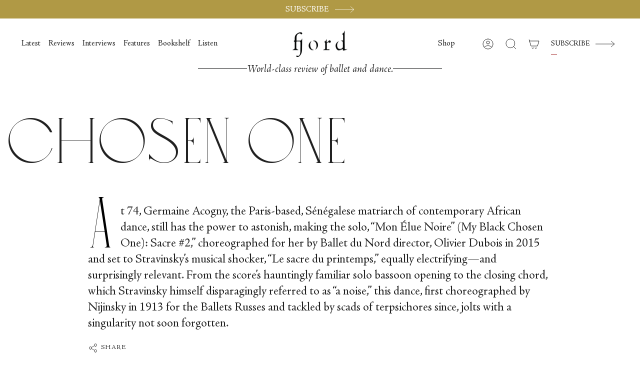

--- FILE ---
content_type: text/html; charset=utf-8
request_url: https://fjordreview.com/zh/blogs/all/germaine-acogny-mon-elue-noire
body_size: 30419
content:
<!doctype html>
<html class="no-js no-touch supports-no-cookies" lang="zh-CN">
<head>
    <meta charset="UTF-8">
  <meta http-equiv="X-UA-Compatible" content="IE=edge">
  <meta name="viewport" content="width=device-width, initial-scale=1.0">
  <meta name="theme-color" content="">
  <meta name="google-site-verification" content="gq-72utGWLeNcnQYyA2ZlBrA0GbkCoe4_FSssxgwpp0">
  <link rel="canonical" href="https://fjordreview.com/zh/blogs/all/germaine-acogny-mon-elue-noire">
  <link rel="preconnect" href="https://cdn.shopify.com" crossorigin>
  <!-- ======================= Broadcast Theme V4.0.0 ========================= --><link rel="preconnect" href="https://fonts.shopifycdn.com" crossorigin><!-- Hotjar Tracking Code for Fjordreview.com -->
    <script>
        (function(h,o,t,j,a,r){
            h.hj=h.hj||function(){(h.hj.q=h.hj.q||[]).push(arguments)};
            h._hjSettings={hjid:3590965,hjsv:6};
            a=o.getElementsByTagName('head')[0];
            r=o.createElement('script');r.async=1;
            r.src=t+h._hjSettings.hjid+j+h._hjSettings.hjsv;
            a.appendChild(r);
        })(window,document,'https://static.hotjar.com/c/hotjar-','.js?sv=');
    </script>


  <link href="//fjordreview.com/cdn/shop/t/16/assets/custom-font.css?v=90686272802766976841767877041" rel="stylesheet" type="text/css" media="all" />
  <link href="//fjordreview.com/cdn/shop/t/16/assets/theme.css?v=143516557105677704361768325603" as="style" rel="preload">
  <link href="//fjordreview.com/cdn/shop/t/16/assets/vendor.js?v=20338928095176918551767877038" as="script" rel="preload">
  <link href="//fjordreview.com/cdn/shop/t/16/assets/theme.dev.js?v=58747253059297512671768325604" as="script" rel="preload">
  <link href="//fjordreview.com/cdn/shop/t/16/assets/custom.css?v=3796298097553917331768325603" as="style" rel="preload">
<style data-shopify>.loading { position: fixed; top: 0; left: 0; z-index: 99999; width: 100%; height: 100%; background: var(--bg); transition: opacity 0.2s ease-out, visibility 0.2s ease-out; }
    body.is-loaded .loading { opacity: 0; visibility: hidden; pointer-events: none; }
    .loading__image__holder { position: absolute; top: 0; left: 0; width: 100%; height: 100%; font-size: 0; display: flex; align-items: center; justify-content: center; }
    .loading__image__holder:nth-child(2) { opacity: 0; }
    .loading__image { max-width: 100px; max-height: 100px; object-fit: contain; }
    .loading--animate .loading__image__holder:nth-child(1) { animation: pulse1 2s infinite ease-in-out; }
    .loading--animate .loading__image__holder:nth-child(2) { animation: pulse2 2s infinite ease-in-out; }
    @keyframes pulse1 {
      0% { opacity: 1; }
      50% { opacity: 0; }
      100% { opacity: 1; }
    }
    @keyframes pulse2 {
      0% { opacity: 0; }
      50% { opacity: 1; }
      100% { opacity: 0; }
    }</style>
    <link rel="icon" type="image/png" href="//fjordreview.com/cdn/shop/files/Favicon_512.png?crop=center&height=32&v=1673444587&width=32">
  

  <!-- Title and description ================================================ -->
  
  <title>
    
    Chosen One
    
    
    
      &ndash; Fjord Review
    
  </title>

  
    <meta name="description" content="At 74, Germaine Acogny, the Paris-based, Sénégalese matriarch of contemporary African dance, still has the power to astonish.">
  

  <meta property="og:site_name" content="Fjord Review">
<meta property="og:url" content="https://fjordreview.com/zh/blogs/all/germaine-acogny-mon-elue-noire">
<meta property="og:title" content="Chosen One">
<meta property="og:type" content="article">
<meta property="og:description" content="At 74, Germaine Acogny, the Paris-based, Sénégalese matriarch of contemporary African dance, still has the power to astonish."><meta property="og:image" content="http://fjordreview.com/cdn/shop/articles/Germaine-Acogny-performing-Mon-Elue-Noire.-Photo-Francois-Stemmer.jpg?v=1684941838">
  <meta property="og:image:secure_url" content="https://fjordreview.com/cdn/shop/articles/Germaine-Acogny-performing-Mon-Elue-Noire.-Photo-Francois-Stemmer.jpg?v=1684941838">
  <meta property="og:image:width" content="1400">
  <meta property="og:image:height" content="934"><meta name="twitter:card" content="summary_large_image">
<meta name="twitter:title" content="Chosen One">
<meta name="twitter:description" content="At 74, Germaine Acogny, the Paris-based, Sénégalese matriarch of contemporary African dance, still has the power to astonish.">

  <!-- CSS ================================================================== -->

  <link href="//fjordreview.com/cdn/shop/t/16/assets/font-settings.css?v=20506728046595334781767877039" rel="stylesheet" type="text/css" media="all" />

  <link href="//fjordreview.com/cdn/shop/t/16/assets/custom-font.css?v=90686272802766976841767877041" rel="stylesheet" type="text/css" media="all" />

  
<style data-shopify>

:root {--scrollbar-width: 0px;


--COLOR-VIDEO-BG: #f2f2f2;
--COLOR-BG-BRIGHTER: #f2f2f2;

--COLOR-BG: #ffffff;
--COLOR-BG-TRANSPARENT: rgba(255, 255, 255, 0);
--COLOR-BG-SECONDARY: #F7F9FA;
--COLOR-BG-RGB: 255, 255, 255;

--COLOR-TEXT-DARK: #000000;
--COLOR-TEXT: #212121;
--COLOR-TEXT-LIGHT: #646464;


/* === Opacity shades of grey ===*/
--COLOR-A5:  rgba(33, 33, 33, 0.05);
--COLOR-A10: rgba(33, 33, 33, 0.1);
--COLOR-A15: rgba(33, 33, 33, 0.15);
--COLOR-A20: rgba(33, 33, 33, 0.2);
--COLOR-A25: rgba(33, 33, 33, 0.25);
--COLOR-A30: rgba(33, 33, 33, 0.3);
--COLOR-A35: rgba(33, 33, 33, 0.35);
--COLOR-A40: rgba(33, 33, 33, 0.4);
--COLOR-A45: rgba(33, 33, 33, 0.45);
--COLOR-A50: rgba(33, 33, 33, 0.5);
--COLOR-A55: rgba(33, 33, 33, 0.55);
--COLOR-A60: rgba(33, 33, 33, 0.6);
--COLOR-A65: rgba(33, 33, 33, 0.65);
--COLOR-A70: rgba(33, 33, 33, 0.7);
--COLOR-A75: rgba(33, 33, 33, 0.75);
--COLOR-A80: rgba(33, 33, 33, 0.8);
--COLOR-A85: rgba(33, 33, 33, 0.85);
--COLOR-A90: rgba(33, 33, 33, 0.9);
--COLOR-A95: rgba(33, 33, 33, 0.95);

--COLOR-BORDER: rgb(240, 240, 240);
--COLOR-BORDER-LIGHT: #f6f6f6;
--COLOR-BORDER-HAIRLINE: #f7f7f7;
--COLOR-BORDER-DARK: #bdbdbd;/* === Bright color ===*/
--COLOR-PRIMARY: #b09945;
--COLOR-PRIMARY-HOVER: #816e27;
--COLOR-PRIMARY-FADE: rgba(176, 153, 69, 0.05);
--COLOR-PRIMARY-FADE-HOVER: rgba(176, 153, 69, 0.1);
--COLOR-PRIMARY-LIGHT: #ebdba2;--COLOR-PRIMARY-OPPOSITE: #ffffff;



/* === link Color ===*/
--COLOR-LINK: #212121;
--COLOR-LINK-HOVER: rgba(33, 33, 33, 0.7);
--COLOR-LINK-FADE: rgba(33, 33, 33, 0.05);
--COLOR-LINK-FADE-HOVER: rgba(33, 33, 33, 0.1);--COLOR-LINK-OPPOSITE: #ffffff;


/* === Product grid sale tags ===*/
--COLOR-SALE-BG: #f9dee5;
--COLOR-SALE-TEXT: #af7b88;--COLOR-SALE-TEXT-SECONDARY: #f9dee5;

/* === Product grid badges ===*/
--COLOR-BADGE-BG: #ffffff;
--COLOR-BADGE-TEXT: #212121;

/* === Product sale color ===*/
--COLOR-SALE: #d20000;

/* === Gray background on Product grid items ===*/--filter-bg: 1.0;/* === Helper colors for form error states ===*/
--COLOR-ERROR: #721C24;
--COLOR-ERROR-BG: #F8D7DA;
--COLOR-ERROR-BORDER: #F5C6CB;



  --RADIUS: 0px;
  --RADIUS-SELECT: 0px;


--COLOR-HEADER-BG: #ffffff;
--COLOR-HEADER-BG-TRANSPARENT: rgba(255, 255, 255, 0);
--COLOR-HEADER-LINK: #212121;
--COLOR-HEADER-LINK-HOVER: rgba(33, 33, 33, 0.7);

--COLOR-MENU-BG: #ffffff;
--COLOR-MENU-LINK: #212121;
--COLOR-MENU-LINK-HOVER: rgba(33, 33, 33, 0.7);
--COLOR-SUBMENU-BG: #ffffff;
--COLOR-SUBMENU-LINK: #212121;
--COLOR-SUBMENU-LINK-HOVER: rgba(33, 33, 33, 0.7);
--COLOR-SUBMENU-TEXT-LIGHT: #646464;
--COLOR-MENU-TRANSPARENT: #ffffff;
--COLOR-MENU-TRANSPARENT-HOVER: rgba(255, 255, 255, 0.7);

--COLOR-FOOTER-BG: #ffffff;
--COLOR-FOOTER-TEXT: #212121;
--COLOR-FOOTER-LINK: #212121;
--COLOR-FOOTER-LINK-HOVER: rgba(33, 33, 33, 0.7);
--COLOR-FOOTER-BORDER: #212121;

--TRANSPARENT: rgba(255, 255, 255, 0);

/* === Default overlay opacity ===*/
--overlay-opacity: 0;
--underlay-opacity: 0.4;
--underlay-bg: #000;

/* === Custom Cursor ===*/
--ICON-ZOOM-IN: url( "//fjordreview.com/cdn/shop/t/16/assets/icon-zoom-in.svg?v=182473373117644429561767877041" );
--ICON-ZOOM-OUT: url( "//fjordreview.com/cdn/shop/t/16/assets/icon-zoom-out.svg?v=101497157853986683871767877041" );

/* === Custom Icons ===*/


  
  --ICON-ADD-BAG: url( "//fjordreview.com/cdn/shop/t/16/assets/icon-add-bag.svg?v=23763382405227654651767877041" );
  --ICON-ADD-CART: url( "//fjordreview.com/cdn/shop/t/16/assets/icon-add-cart.svg?v=3962293684743587821767877042" );
  --ICON-ARROW-LEFT: url( "//fjordreview.com/cdn/shop/t/16/assets/icon-arrow-left.svg?v=136066145774695772731767877039" );
  --ICON-ARROW-RIGHT: url( "//fjordreview.com/cdn/shop/t/16/assets/icon-arrow-right.svg?v=150928298113663093401767877040" );
  --ICON-SELECT: url("//fjordreview.com/cdn/shop/t/16/assets/icon-select.svg?v=167170173659852274001767877041");


--PRODUCT-GRID-ASPECT-RATIO: 100%;

/* === Typography ===*/
--FONT-WEIGHT-BODY: 400;
--FONT-WEIGHT-BODY-BOLD: 500;

--FONT-STACK-BODY: Figtree, sans-serif;
--FONT-STYLE-BODY: normal;
--FONT-STYLE-BODY-ITALIC: italic;
--FONT-ADJUST-BODY: 1.3;

--FONT-WEIGHT-HEADING: 400;
--FONT-WEIGHT-HEADING-BOLD: 700;

--FONT-STACK-HEADING: Cardo, serif;
--FONT-STYLE-HEADING: normal;
--FONT-STYLE-HEADING-ITALIC: italic;
--FONT-ADJUST-HEADING: 1.15;

--FONT-STACK-NAV: Figtree, sans-serif;
--FONT-STYLE-NAV: normal;
--FONT-STYLE-NAV-ITALIC: italic;
--FONT-ADJUST-NAV: 1.15;

--FONT-WEIGHT-NAV: 400;
--FONT-WEIGHT-NAV-BOLD: 500;

--FONT-SIZE-BASE: 1.3rem;
--FONT-SIZE-BASE-PERCENT: 1.3;

/* === Parallax ===*/
--PARALLAX-STRENGTH-MIN: 120.0%;
--PARALLAX-STRENGTH-MAX: 130.0%;--LAYOUT-OUTER: 50px;
  --LAYOUT-GUTTER: 32px;
  --LAYOUT-OUTER-MEDIUM: 30px;
  --LAYOUT-GUTTER-MEDIUM: 22px;
  --LAYOUT-OUTER-SMALL: 16px;
  --LAYOUT-GUTTER-SMALL: 16px;--base-animation-delay: 0ms;
--line-height-normal: 1.375; /* Equals to line-height: normal; */--SIDEBAR-WIDTH: 288px;
  --SIDEBAR-WIDTH-MEDIUM: 258px;--ICON-STROKE-WIDTH: 1px;/* === Button General ===*/
--BTN-FONT-STACK: Figtree, sans-serif;
--BTN-FONT-WEIGHT: 400;
--BTN-FONT-STYLE: normal;
--BTN-FONT-SIZE: 13px;

--BTN-LETTER-SPACING: 0.1em;
--BTN-UPPERCASE: uppercase;

/* === Button Primary ===*/
--BTN-PRIMARY-BORDER-COLOR: #212121;
--BTN-PRIMARY-BG-COLOR: #B09945;
--BTN-PRIMARY-TEXT-COLOR: #000000;

--BTN-PRIMARY-BG-COLOR-BRIGHTER: #c3af65;


/* === Button Secondary ===*/
--BTN-SECONDARY-BORDER-COLOR: #b09945;
--BTN-SECONDARY-BG-COLOR: #b09945;
--BTN-SECONDARY-TEXT-COLOR: #ffffff;


  --BTN-SECONDARY-BG-COLOR-BRIGHTER: #9e893e;


/* === Button White ===*/
--TEXT-BTN-BORDER-WHITE: #fff;
--TEXT-BTN-BG-WHITE: #fff;
--TEXT-BTN-WHITE: #000;
--TEXT-BTN-BG-WHITE-BRIGHTER: #f2f2f2;

/* === Button Black ===*/
--TEXT-BTN-BG-BLACK: #000;
--TEXT-BTN-BORDER-BLACK: #000;
--TEXT-BTN-BLACK: #fff;
--TEXT-BTN-BG-BLACK-BRIGHTER: #1a1a1a;

/* === Cart Gradient ===*/


  --FREE-SHIPPING-GRADIENT: linear-gradient(to right, var(--COLOR-PRIMARY-LIGHT) 0%, var(--COLOR-PRIMARY) 100%);


}
</style>


  <link href="//fjordreview.com/cdn/shop/t/16/assets/theme.css?v=143516557105677704361768325603" rel="stylesheet" type="text/css" media="all" />
  <link href="//fjordreview.com/cdn/shop/t/16/assets/custom.css?v=3796298097553917331768325603" rel="stylesheet" type="text/css" media="all" />

  <link href="//fjordreview.com/cdn/shop/t/16/assets/tailwind.css?v=52752676632278099981767877041" rel="stylesheet" type="text/css" media="all" />

  

  <script>
    if (window.navigator.userAgent.indexOf('MSIE ') > 0 || window.navigator.userAgent.indexOf('Trident/') > 0) {
      document.documentElement.className = document.documentElement.className + ' ie';

      var scripts = document.getElementsByTagName('script')[0];
      var polyfill = document.createElement("script");
      polyfill.defer = true;
      polyfill.src = "//fjordreview.com/cdn/shop/t/16/assets/ie11.js?v=144489047535103983231767877038";

      scripts.parentNode.insertBefore(polyfill, scripts);
    } else {
      document.documentElement.className = document.documentElement.className.replace('no-js', 'js');
    }

    let root = '/zh';
    if (root[root.length - 1] !== '/') {
      root = root + '/';
    }

    window.theme = {
      routes: {
        root: root,
        cart: '/zh/cart',
        cart_add_url: '/zh/cart/add',
        product_recommendations_url: '/zh/recommendations/products',
        predictive_search_url: '/zh/search/suggest',
        addresses_url: '/zh/account/addresses'
      },
      assets: {
        photoswipe: '//fjordreview.com/cdn/shop/t/16/assets/photoswipe.js?v=162613001030112971491767877039',
        smoothscroll: '//fjordreview.com/cdn/shop/t/16/assets/smoothscroll.js?v=37906625415260927261767877040',
        swatches: '//fjordreview.com/cdn/shop/t/16/assets/swatches.json?v=153762849283573572451767877040',
        base: "//fjordreview.com/cdn/shop/t/16/assets/",
      },
      strings: {
        addToCart: "Add to cart",
        soldOut: "Sold Out",
        from: "From",
        preOrder: "Pre-order",
        sale: "Sale",
        subscription: "Subscription",
        unavailable: "Unavailable",
        unitPrice: "Unit price",
        unitPriceSeparator: "per",
        shippingCalcSubmitButton: "Calculate shipping",
        shippingCalcSubmitButtonDisabled: "Calculating...",
        selectValue: "Select value",
        selectColor: "Select color",
        oneColor: "color",
        otherColor: "colors",
        upsellAddToCart: "Add",
        free: "Free",
        swatchesColor: "Color, Colour"
      },
      settings: {
        customerLoggedIn: null ? true : false,
        cartDrawerEnabled: false,
        enableQuickAdd: true,
        enableAnimations: true,
        transparentHeader: false,
        variantOnSale: true,
      },
      moneyFormat: false ? "${{amount}} USD" : "${{amount}}",
      moneyWithoutCurrencyFormat: "${{amount}}",
      moneyWithCurrencyFormat: "${{amount}} USD",
      subtotal: 0,
      info: {
        name: 'broadcast'
      },
      version: '4.0.0'
    };

    if (window.performance) {
      window.performance.mark('init');
    } else {
      window.fastNetworkAndCPU = false;
    }
  </script>

  

  <!-- Theme Javascript ============================================================== -->
  <script src="//fjordreview.com/cdn/shop/t/16/assets/vendor.js?v=20338928095176918551767877038" defer="defer"></script>
  <script src="//fjordreview.com/cdn/shop/t/16/assets/theme.dev.js?v=58747253059297512671768325604" defer="defer"></script><!-- Shopify app scripts =========================================================== -->

  <script>window.performance && window.performance.mark && window.performance.mark('shopify.content_for_header.start');</script><meta id="shopify-digital-wallet" name="shopify-digital-wallet" content="/55139893334/digital_wallets/dialog">
<meta name="shopify-checkout-api-token" content="0ee39ab6572b63ccec2476726d5a8939">
<meta id="in-context-paypal-metadata" data-shop-id="55139893334" data-venmo-supported="false" data-environment="production" data-locale="zh_CN" data-paypal-v4="true" data-currency="USD">
<link rel="alternate" type="application/atom+xml" title="Feed" href="/zh/blogs/all.atom" />
<link rel="alternate" hreflang="x-default" href="https://fjordreview.com/blogs/all/germaine-acogny-mon-elue-noire">
<link rel="alternate" hreflang="en" href="https://fjordreview.com/blogs/all/germaine-acogny-mon-elue-noire">
<link rel="alternate" hreflang="fr" href="https://fjordreview.com/fr/blogs/all/germaine-acogny-mon-elue-noire">
<link rel="alternate" hreflang="it" href="https://fjordreview.com/it/blogs/all/germaine-acogny-mon-elue-noire">
<link rel="alternate" hreflang="ja" href="https://fjordreview.com/ja/blogs/all/germaine-acogny-mon-elue-noire">
<link rel="alternate" hreflang="ko" href="https://fjordreview.com/ko/blogs/all/germaine-acogny-mon-elue-noire">
<link rel="alternate" hreflang="zh-Hans" href="https://fjordreview.com/zh/blogs/all/germaine-acogny-mon-elue-noire">
<link rel="alternate" hreflang="zh-Hans-AE" href="https://fjordreview.com/zh/blogs/all/germaine-acogny-mon-elue-noire">
<link rel="alternate" hreflang="zh-Hans-AT" href="https://fjordreview.com/zh/blogs/all/germaine-acogny-mon-elue-noire">
<link rel="alternate" hreflang="zh-Hans-AU" href="https://fjordreview.com/zh/blogs/all/germaine-acogny-mon-elue-noire">
<link rel="alternate" hreflang="zh-Hans-BE" href="https://fjordreview.com/zh/blogs/all/germaine-acogny-mon-elue-noire">
<link rel="alternate" hreflang="zh-Hans-CA" href="https://fjordreview.com/zh/blogs/all/germaine-acogny-mon-elue-noire">
<link rel="alternate" hreflang="zh-Hans-CH" href="https://fjordreview.com/zh/blogs/all/germaine-acogny-mon-elue-noire">
<link rel="alternate" hreflang="zh-Hans-CZ" href="https://fjordreview.com/zh/blogs/all/germaine-acogny-mon-elue-noire">
<link rel="alternate" hreflang="zh-Hans-DE" href="https://fjordreview.com/zh/blogs/all/germaine-acogny-mon-elue-noire">
<link rel="alternate" hreflang="zh-Hans-DK" href="https://fjordreview.com/zh/blogs/all/germaine-acogny-mon-elue-noire">
<link rel="alternate" hreflang="zh-Hans-ES" href="https://fjordreview.com/zh/blogs/all/germaine-acogny-mon-elue-noire">
<link rel="alternate" hreflang="zh-Hans-FI" href="https://fjordreview.com/zh/blogs/all/germaine-acogny-mon-elue-noire">
<link rel="alternate" hreflang="zh-Hans-FR" href="https://fjordreview.com/zh/blogs/all/germaine-acogny-mon-elue-noire">
<link rel="alternate" hreflang="zh-Hans-GB" href="https://fjordreview.com/zh/blogs/all/germaine-acogny-mon-elue-noire">
<link rel="alternate" hreflang="zh-Hans-HK" href="https://fjordreview.com/zh/blogs/all/germaine-acogny-mon-elue-noire">
<link rel="alternate" hreflang="zh-Hans-IE" href="https://fjordreview.com/zh/blogs/all/germaine-acogny-mon-elue-noire">
<link rel="alternate" hreflang="zh-Hans-IL" href="https://fjordreview.com/zh/blogs/all/germaine-acogny-mon-elue-noire">
<link rel="alternate" hreflang="zh-Hans-IT" href="https://fjordreview.com/zh/blogs/all/germaine-acogny-mon-elue-noire">
<link rel="alternate" hreflang="zh-Hans-JP" href="https://fjordreview.com/zh/blogs/all/germaine-acogny-mon-elue-noire">
<link rel="alternate" hreflang="zh-Hans-KR" href="https://fjordreview.com/zh/blogs/all/germaine-acogny-mon-elue-noire">
<link rel="alternate" hreflang="zh-Hans-MY" href="https://fjordreview.com/zh/blogs/all/germaine-acogny-mon-elue-noire">
<link rel="alternate" hreflang="zh-Hans-NL" href="https://fjordreview.com/zh/blogs/all/germaine-acogny-mon-elue-noire">
<link rel="alternate" hreflang="zh-Hans-NO" href="https://fjordreview.com/zh/blogs/all/germaine-acogny-mon-elue-noire">
<link rel="alternate" hreflang="zh-Hans-NZ" href="https://fjordreview.com/zh/blogs/all/germaine-acogny-mon-elue-noire">
<link rel="alternate" hreflang="zh-Hans-PL" href="https://fjordreview.com/zh/blogs/all/germaine-acogny-mon-elue-noire">
<link rel="alternate" hreflang="zh-Hans-PT" href="https://fjordreview.com/zh/blogs/all/germaine-acogny-mon-elue-noire">
<link rel="alternate" hreflang="zh-Hans-SE" href="https://fjordreview.com/zh/blogs/all/germaine-acogny-mon-elue-noire">
<link rel="alternate" hreflang="zh-Hans-SG" href="https://fjordreview.com/zh/blogs/all/germaine-acogny-mon-elue-noire">
<link rel="alternate" hreflang="zh-Hans-US" href="https://fjordreview.com/zh/blogs/all/germaine-acogny-mon-elue-noire">
<script async="async" src="/checkouts/internal/preloads.js?locale=zh-US"></script>
<link rel="preconnect" href="https://shop.app" crossorigin="anonymous">
<script async="async" src="https://shop.app/checkouts/internal/preloads.js?locale=zh-US&shop_id=55139893334" crossorigin="anonymous"></script>
<script id="shopify-features" type="application/json">{"accessToken":"0ee39ab6572b63ccec2476726d5a8939","betas":["rich-media-storefront-analytics"],"domain":"fjordreview.com","predictiveSearch":true,"shopId":55139893334,"locale":"zh-cn"}</script>
<script>var Shopify = Shopify || {};
Shopify.shop = "fjord-review-2462.myshopify.com";
Shopify.locale = "zh-CN";
Shopify.currency = {"active":"USD","rate":"1.0"};
Shopify.country = "US";
Shopify.theme = {"name":"fjord-review\/published","id":144424796246,"schema_name":"Broadcast","schema_version":"4.0.0","theme_store_id":null,"role":"main"};
Shopify.theme.handle = "null";
Shopify.theme.style = {"id":null,"handle":null};
Shopify.cdnHost = "fjordreview.com/cdn";
Shopify.routes = Shopify.routes || {};
Shopify.routes.root = "/zh/";</script>
<script type="module">!function(o){(o.Shopify=o.Shopify||{}).modules=!0}(window);</script>
<script>!function(o){function n(){var o=[];function n(){o.push(Array.prototype.slice.apply(arguments))}return n.q=o,n}var t=o.Shopify=o.Shopify||{};t.loadFeatures=n(),t.autoloadFeatures=n()}(window);</script>
<script>
  window.ShopifyPay = window.ShopifyPay || {};
  window.ShopifyPay.apiHost = "shop.app\/pay";
  window.ShopifyPay.redirectState = null;
</script>
<script id="shop-js-analytics" type="application/json">{"pageType":"article"}</script>
<script defer="defer" async type="module" src="//fjordreview.com/cdn/shopifycloud/shop-js/modules/v2/client.init-shop-cart-sync_DF731VOk.zh-CN.esm.js"></script>
<script defer="defer" async type="module" src="//fjordreview.com/cdn/shopifycloud/shop-js/modules/v2/chunk.common_BjuTtzQd.esm.js"></script>
<script type="module">
  await import("//fjordreview.com/cdn/shopifycloud/shop-js/modules/v2/client.init-shop-cart-sync_DF731VOk.zh-CN.esm.js");
await import("//fjordreview.com/cdn/shopifycloud/shop-js/modules/v2/chunk.common_BjuTtzQd.esm.js");

  window.Shopify.SignInWithShop?.initShopCartSync?.({"fedCMEnabled":true,"windoidEnabled":true});

</script>
<script>
  window.Shopify = window.Shopify || {};
  if (!window.Shopify.featureAssets) window.Shopify.featureAssets = {};
  window.Shopify.featureAssets['shop-js'] = {"shop-cart-sync":["modules/v2/client.shop-cart-sync_BMhtK9E2.zh-CN.esm.js","modules/v2/chunk.common_BjuTtzQd.esm.js"],"init-fed-cm":["modules/v2/client.init-fed-cm_ChKWE8QW.zh-CN.esm.js","modules/v2/chunk.common_BjuTtzQd.esm.js"],"shop-button":["modules/v2/client.shop-button_gLtb4kow.zh-CN.esm.js","modules/v2/chunk.common_BjuTtzQd.esm.js"],"shop-cash-offers":["modules/v2/client.shop-cash-offers_Cd75Qki4.zh-CN.esm.js","modules/v2/chunk.common_BjuTtzQd.esm.js","modules/v2/chunk.modal_DGevVa0B.esm.js"],"init-windoid":["modules/v2/client.init-windoid_BSlVRwR5.zh-CN.esm.js","modules/v2/chunk.common_BjuTtzQd.esm.js"],"shop-toast-manager":["modules/v2/client.shop-toast-manager_RkiWDYQq.zh-CN.esm.js","modules/v2/chunk.common_BjuTtzQd.esm.js"],"init-shop-email-lookup-coordinator":["modules/v2/client.init-shop-email-lookup-coordinator_Y9tTZFdv.zh-CN.esm.js","modules/v2/chunk.common_BjuTtzQd.esm.js"],"init-shop-cart-sync":["modules/v2/client.init-shop-cart-sync_DF731VOk.zh-CN.esm.js","modules/v2/chunk.common_BjuTtzQd.esm.js"],"avatar":["modules/v2/client.avatar_BTnouDA3.zh-CN.esm.js"],"pay-button":["modules/v2/client.pay-button_BMUWv-Xt.zh-CN.esm.js","modules/v2/chunk.common_BjuTtzQd.esm.js"],"init-customer-accounts":["modules/v2/client.init-customer-accounts_BE6_0VRa.zh-CN.esm.js","modules/v2/client.shop-login-button_atjYQZQw.zh-CN.esm.js","modules/v2/chunk.common_BjuTtzQd.esm.js","modules/v2/chunk.modal_DGevVa0B.esm.js"],"init-shop-for-new-customer-accounts":["modules/v2/client.init-shop-for-new-customer-accounts_CnyV3M27.zh-CN.esm.js","modules/v2/client.shop-login-button_atjYQZQw.zh-CN.esm.js","modules/v2/chunk.common_BjuTtzQd.esm.js","modules/v2/chunk.modal_DGevVa0B.esm.js"],"shop-login-button":["modules/v2/client.shop-login-button_atjYQZQw.zh-CN.esm.js","modules/v2/chunk.common_BjuTtzQd.esm.js","modules/v2/chunk.modal_DGevVa0B.esm.js"],"init-customer-accounts-sign-up":["modules/v2/client.init-customer-accounts-sign-up_CwfPmqI7.zh-CN.esm.js","modules/v2/client.shop-login-button_atjYQZQw.zh-CN.esm.js","modules/v2/chunk.common_BjuTtzQd.esm.js","modules/v2/chunk.modal_DGevVa0B.esm.js"],"shop-follow-button":["modules/v2/client.shop-follow-button_CoQ_EElg.zh-CN.esm.js","modules/v2/chunk.common_BjuTtzQd.esm.js","modules/v2/chunk.modal_DGevVa0B.esm.js"],"checkout-modal":["modules/v2/client.checkout-modal_B8hI39mv.zh-CN.esm.js","modules/v2/chunk.common_BjuTtzQd.esm.js","modules/v2/chunk.modal_DGevVa0B.esm.js"],"lead-capture":["modules/v2/client.lead-capture_D_jcpqCM.zh-CN.esm.js","modules/v2/chunk.common_BjuTtzQd.esm.js","modules/v2/chunk.modal_DGevVa0B.esm.js"],"shop-login":["modules/v2/client.shop-login_pDqjq2n4.zh-CN.esm.js","modules/v2/chunk.common_BjuTtzQd.esm.js","modules/v2/chunk.modal_DGevVa0B.esm.js"],"payment-terms":["modules/v2/client.payment-terms_CxygmIZF.zh-CN.esm.js","modules/v2/chunk.common_BjuTtzQd.esm.js","modules/v2/chunk.modal_DGevVa0B.esm.js"]};
</script>
<script>(function() {
  var isLoaded = false;
  function asyncLoad() {
    if (isLoaded) return;
    isLoaded = true;
    var urls = ["https:\/\/static.rechargecdn.com\/assets\/js\/widget.min.js?shop=fjord-review-2462.myshopify.com","https:\/\/str.rise-ai.com\/?shop=fjord-review-2462.myshopify.com","https:\/\/strn.rise-ai.com\/?shop=fjord-review-2462.myshopify.com"];
    for (var i = 0; i < urls.length; i++) {
      var s = document.createElement('script');
      s.type = 'text/javascript';
      s.async = true;
      s.src = urls[i];
      var x = document.getElementsByTagName('script')[0];
      x.parentNode.insertBefore(s, x);
    }
  };
  if(window.attachEvent) {
    window.attachEvent('onload', asyncLoad);
  } else {
    window.addEventListener('load', asyncLoad, false);
  }
})();</script>
<script id="__st">var __st={"a":55139893334,"offset":3600,"reqid":"148e8df8-d58e-4e43-b4ae-431212884ff3-1768826168","pageurl":"fjordreview.com\/zh\/blogs\/all\/germaine-acogny-mon-elue-noire","s":"articles-557646250070","u":"22b4c819fc33","p":"article","rtyp":"article","rid":557646250070};</script>
<script>window.ShopifyPaypalV4VisibilityTracking = true;</script>
<script id="captcha-bootstrap">!function(){'use strict';const t='contact',e='account',n='new_comment',o=[[t,t],['blogs',n],['comments',n],[t,'customer']],c=[[e,'customer_login'],[e,'guest_login'],[e,'recover_customer_password'],[e,'create_customer']],r=t=>t.map((([t,e])=>`form[action*='/${t}']:not([data-nocaptcha='true']) input[name='form_type'][value='${e}']`)).join(','),a=t=>()=>t?[...document.querySelectorAll(t)].map((t=>t.form)):[];function s(){const t=[...o],e=r(t);return a(e)}const i='password',u='form_key',d=['recaptcha-v3-token','g-recaptcha-response','h-captcha-response',i],f=()=>{try{return window.sessionStorage}catch{return}},m='__shopify_v',_=t=>t.elements[u];function p(t,e,n=!1){try{const o=window.sessionStorage,c=JSON.parse(o.getItem(e)),{data:r}=function(t){const{data:e,action:n}=t;return t[m]||n?{data:e,action:n}:{data:t,action:n}}(c);for(const[e,n]of Object.entries(r))t.elements[e]&&(t.elements[e].value=n);n&&o.removeItem(e)}catch(o){console.error('form repopulation failed',{error:o})}}const l='form_type',E='cptcha';function T(t){t.dataset[E]=!0}const w=window,h=w.document,L='Shopify',v='ce_forms',y='captcha';let A=!1;((t,e)=>{const n=(g='f06e6c50-85a8-45c8-87d0-21a2b65856fe',I='https://cdn.shopify.com/shopifycloud/storefront-forms-hcaptcha/ce_storefront_forms_captcha_hcaptcha.v1.5.2.iife.js',D={infoText:'受 hCaptcha 保护',privacyText:'隐私',termsText:'条款'},(t,e,n)=>{const o=w[L][v],c=o.bindForm;if(c)return c(t,g,e,D).then(n);var r;o.q.push([[t,g,e,D],n]),r=I,A||(h.body.append(Object.assign(h.createElement('script'),{id:'captcha-provider',async:!0,src:r})),A=!0)});var g,I,D;w[L]=w[L]||{},w[L][v]=w[L][v]||{},w[L][v].q=[],w[L][y]=w[L][y]||{},w[L][y].protect=function(t,e){n(t,void 0,e),T(t)},Object.freeze(w[L][y]),function(t,e,n,w,h,L){const[v,y,A,g]=function(t,e,n){const i=e?o:[],u=t?c:[],d=[...i,...u],f=r(d),m=r(i),_=r(d.filter((([t,e])=>n.includes(e))));return[a(f),a(m),a(_),s()]}(w,h,L),I=t=>{const e=t.target;return e instanceof HTMLFormElement?e:e&&e.form},D=t=>v().includes(t);t.addEventListener('submit',(t=>{const e=I(t);if(!e)return;const n=D(e)&&!e.dataset.hcaptchaBound&&!e.dataset.recaptchaBound,o=_(e),c=g().includes(e)&&(!o||!o.value);(n||c)&&t.preventDefault(),c&&!n&&(function(t){try{if(!f())return;!function(t){const e=f();if(!e)return;const n=_(t);if(!n)return;const o=n.value;o&&e.removeItem(o)}(t);const e=Array.from(Array(32),(()=>Math.random().toString(36)[2])).join('');!function(t,e){_(t)||t.append(Object.assign(document.createElement('input'),{type:'hidden',name:u})),t.elements[u].value=e}(t,e),function(t,e){const n=f();if(!n)return;const o=[...t.querySelectorAll(`input[type='${i}']`)].map((({name:t})=>t)),c=[...d,...o],r={};for(const[a,s]of new FormData(t).entries())c.includes(a)||(r[a]=s);n.setItem(e,JSON.stringify({[m]:1,action:t.action,data:r}))}(t,e)}catch(e){console.error('failed to persist form',e)}}(e),e.submit())}));const S=(t,e)=>{t&&!t.dataset[E]&&(n(t,e.some((e=>e===t))),T(t))};for(const o of['focusin','change'])t.addEventListener(o,(t=>{const e=I(t);D(e)&&S(e,y())}));const B=e.get('form_key'),M=e.get(l),P=B&&M;t.addEventListener('DOMContentLoaded',(()=>{const t=y();if(P)for(const e of t)e.elements[l].value===M&&p(e,B);[...new Set([...A(),...v().filter((t=>'true'===t.dataset.shopifyCaptcha))])].forEach((e=>S(e,t)))}))}(h,new URLSearchParams(w.location.search),n,t,e,['guest_login'])})(!0,!0)}();</script>
<script integrity="sha256-4kQ18oKyAcykRKYeNunJcIwy7WH5gtpwJnB7kiuLZ1E=" data-source-attribution="shopify.loadfeatures" defer="defer" src="//fjordreview.com/cdn/shopifycloud/storefront/assets/storefront/load_feature-a0a9edcb.js" crossorigin="anonymous"></script>
<script crossorigin="anonymous" defer="defer" src="//fjordreview.com/cdn/shopifycloud/storefront/assets/shopify_pay/storefront-65b4c6d7.js?v=20250812"></script>
<script data-source-attribution="shopify.dynamic_checkout.dynamic.init">var Shopify=Shopify||{};Shopify.PaymentButton=Shopify.PaymentButton||{isStorefrontPortableWallets:!0,init:function(){window.Shopify.PaymentButton.init=function(){};var t=document.createElement("script");t.src="https://fjordreview.com/cdn/shopifycloud/portable-wallets/latest/portable-wallets.zh-cn.js",t.type="module",document.head.appendChild(t)}};
</script>
<script data-source-attribution="shopify.dynamic_checkout.buyer_consent">
  function portableWalletsHideBuyerConsent(e){var t=document.getElementById("shopify-buyer-consent"),n=document.getElementById("shopify-subscription-policy-button");t&&n&&(t.classList.add("hidden"),t.setAttribute("aria-hidden","true"),n.removeEventListener("click",e))}function portableWalletsShowBuyerConsent(e){var t=document.getElementById("shopify-buyer-consent"),n=document.getElementById("shopify-subscription-policy-button");t&&n&&(t.classList.remove("hidden"),t.removeAttribute("aria-hidden"),n.addEventListener("click",e))}window.Shopify?.PaymentButton&&(window.Shopify.PaymentButton.hideBuyerConsent=portableWalletsHideBuyerConsent,window.Shopify.PaymentButton.showBuyerConsent=portableWalletsShowBuyerConsent);
</script>
<script data-source-attribution="shopify.dynamic_checkout.cart.bootstrap">document.addEventListener("DOMContentLoaded",(function(){function t(){return document.querySelector("shopify-accelerated-checkout-cart, shopify-accelerated-checkout")}if(t())Shopify.PaymentButton.init();else{new MutationObserver((function(e,n){t()&&(Shopify.PaymentButton.init(),n.disconnect())})).observe(document.body,{childList:!0,subtree:!0})}}));
</script>
<script id='scb4127' type='text/javascript' async='' src='https://fjordreview.com/cdn/shopifycloud/privacy-banner/storefront-banner.js'></script><link id="shopify-accelerated-checkout-styles" rel="stylesheet" media="screen" href="https://fjordreview.com/cdn/shopifycloud/portable-wallets/latest/accelerated-checkout-backwards-compat.css" crossorigin="anonymous">
<style id="shopify-accelerated-checkout-cart">
        #shopify-buyer-consent {
  margin-top: 1em;
  display: inline-block;
  width: 100%;
}

#shopify-buyer-consent.hidden {
  display: none;
}

#shopify-subscription-policy-button {
  background: none;
  border: none;
  padding: 0;
  text-decoration: underline;
  font-size: inherit;
  cursor: pointer;
}

#shopify-subscription-policy-button::before {
  box-shadow: none;
}

      </style>
<script id="sections-script" data-sections="footer" defer="defer" src="//fjordreview.com/cdn/shop/t/16/compiled_assets/scripts.js?v=12299"></script>
<script>window.performance && window.performance.mark && window.performance.mark('shopify.content_for_header.end');</script>

  <!--  <script>
    var cartProductHandles = [
      
    ];
    localStorage.setItem('cartProductHandles', JSON.stringify(cartProductHandles));
  </script> -->

<!-- BEGIN app block: shopify://apps/klaviyo-email-marketing-sms/blocks/klaviyo-onsite-embed/2632fe16-c075-4321-a88b-50b567f42507 -->












  <script async src="https://static.klaviyo.com/onsite/js/SfNvXG/klaviyo.js?company_id=SfNvXG"></script>
  <script>!function(){if(!window.klaviyo){window._klOnsite=window._klOnsite||[];try{window.klaviyo=new Proxy({},{get:function(n,i){return"push"===i?function(){var n;(n=window._klOnsite).push.apply(n,arguments)}:function(){for(var n=arguments.length,o=new Array(n),w=0;w<n;w++)o[w]=arguments[w];var t="function"==typeof o[o.length-1]?o.pop():void 0,e=new Promise((function(n){window._klOnsite.push([i].concat(o,[function(i){t&&t(i),n(i)}]))}));return e}}})}catch(n){window.klaviyo=window.klaviyo||[],window.klaviyo.push=function(){var n;(n=window._klOnsite).push.apply(n,arguments)}}}}();</script>

  




  <script>
    window.klaviyoReviewsProductDesignMode = false
  </script>







<!-- END app block --><link href="https://monorail-edge.shopifysvc.com" rel="dns-prefetch">
<script>(function(){if ("sendBeacon" in navigator && "performance" in window) {try {var session_token_from_headers = performance.getEntriesByType('navigation')[0].serverTiming.find(x => x.name == '_s').description;} catch {var session_token_from_headers = undefined;}var session_cookie_matches = document.cookie.match(/_shopify_s=([^;]*)/);var session_token_from_cookie = session_cookie_matches && session_cookie_matches.length === 2 ? session_cookie_matches[1] : "";var session_token = session_token_from_headers || session_token_from_cookie || "";function handle_abandonment_event(e) {var entries = performance.getEntries().filter(function(entry) {return /monorail-edge.shopifysvc.com/.test(entry.name);});if (!window.abandonment_tracked && entries.length === 0) {window.abandonment_tracked = true;var currentMs = Date.now();var navigation_start = performance.timing.navigationStart;var payload = {shop_id: 55139893334,url: window.location.href,navigation_start,duration: currentMs - navigation_start,session_token,page_type: "article"};window.navigator.sendBeacon("https://monorail-edge.shopifysvc.com/v1/produce", JSON.stringify({schema_id: "online_store_buyer_site_abandonment/1.1",payload: payload,metadata: {event_created_at_ms: currentMs,event_sent_at_ms: currentMs}}));}}window.addEventListener('pagehide', handle_abandonment_event);}}());</script>
<script id="web-pixels-manager-setup">(function e(e,d,r,n,o){if(void 0===o&&(o={}),!Boolean(null===(a=null===(i=window.Shopify)||void 0===i?void 0:i.analytics)||void 0===a?void 0:a.replayQueue)){var i,a;window.Shopify=window.Shopify||{};var t=window.Shopify;t.analytics=t.analytics||{};var s=t.analytics;s.replayQueue=[],s.publish=function(e,d,r){return s.replayQueue.push([e,d,r]),!0};try{self.performance.mark("wpm:start")}catch(e){}var l=function(){var e={modern:/Edge?\/(1{2}[4-9]|1[2-9]\d|[2-9]\d{2}|\d{4,})\.\d+(\.\d+|)|Firefox\/(1{2}[4-9]|1[2-9]\d|[2-9]\d{2}|\d{4,})\.\d+(\.\d+|)|Chrom(ium|e)\/(9{2}|\d{3,})\.\d+(\.\d+|)|(Maci|X1{2}).+ Version\/(15\.\d+|(1[6-9]|[2-9]\d|\d{3,})\.\d+)([,.]\d+|)( \(\w+\)|)( Mobile\/\w+|) Safari\/|Chrome.+OPR\/(9{2}|\d{3,})\.\d+\.\d+|(CPU[ +]OS|iPhone[ +]OS|CPU[ +]iPhone|CPU IPhone OS|CPU iPad OS)[ +]+(15[._]\d+|(1[6-9]|[2-9]\d|\d{3,})[._]\d+)([._]\d+|)|Android:?[ /-](13[3-9]|1[4-9]\d|[2-9]\d{2}|\d{4,})(\.\d+|)(\.\d+|)|Android.+Firefox\/(13[5-9]|1[4-9]\d|[2-9]\d{2}|\d{4,})\.\d+(\.\d+|)|Android.+Chrom(ium|e)\/(13[3-9]|1[4-9]\d|[2-9]\d{2}|\d{4,})\.\d+(\.\d+|)|SamsungBrowser\/([2-9]\d|\d{3,})\.\d+/,legacy:/Edge?\/(1[6-9]|[2-9]\d|\d{3,})\.\d+(\.\d+|)|Firefox\/(5[4-9]|[6-9]\d|\d{3,})\.\d+(\.\d+|)|Chrom(ium|e)\/(5[1-9]|[6-9]\d|\d{3,})\.\d+(\.\d+|)([\d.]+$|.*Safari\/(?![\d.]+ Edge\/[\d.]+$))|(Maci|X1{2}).+ Version\/(10\.\d+|(1[1-9]|[2-9]\d|\d{3,})\.\d+)([,.]\d+|)( \(\w+\)|)( Mobile\/\w+|) Safari\/|Chrome.+OPR\/(3[89]|[4-9]\d|\d{3,})\.\d+\.\d+|(CPU[ +]OS|iPhone[ +]OS|CPU[ +]iPhone|CPU IPhone OS|CPU iPad OS)[ +]+(10[._]\d+|(1[1-9]|[2-9]\d|\d{3,})[._]\d+)([._]\d+|)|Android:?[ /-](13[3-9]|1[4-9]\d|[2-9]\d{2}|\d{4,})(\.\d+|)(\.\d+|)|Mobile Safari.+OPR\/([89]\d|\d{3,})\.\d+\.\d+|Android.+Firefox\/(13[5-9]|1[4-9]\d|[2-9]\d{2}|\d{4,})\.\d+(\.\d+|)|Android.+Chrom(ium|e)\/(13[3-9]|1[4-9]\d|[2-9]\d{2}|\d{4,})\.\d+(\.\d+|)|Android.+(UC? ?Browser|UCWEB|U3)[ /]?(15\.([5-9]|\d{2,})|(1[6-9]|[2-9]\d|\d{3,})\.\d+)\.\d+|SamsungBrowser\/(5\.\d+|([6-9]|\d{2,})\.\d+)|Android.+MQ{2}Browser\/(14(\.(9|\d{2,})|)|(1[5-9]|[2-9]\d|\d{3,})(\.\d+|))(\.\d+|)|K[Aa][Ii]OS\/(3\.\d+|([4-9]|\d{2,})\.\d+)(\.\d+|)/},d=e.modern,r=e.legacy,n=navigator.userAgent;return n.match(d)?"modern":n.match(r)?"legacy":"unknown"}(),u="modern"===l?"modern":"legacy",c=(null!=n?n:{modern:"",legacy:""})[u],f=function(e){return[e.baseUrl,"/wpm","/b",e.hashVersion,"modern"===e.buildTarget?"m":"l",".js"].join("")}({baseUrl:d,hashVersion:r,buildTarget:u}),m=function(e){var d=e.version,r=e.bundleTarget,n=e.surface,o=e.pageUrl,i=e.monorailEndpoint;return{emit:function(e){var a=e.status,t=e.errorMsg,s=(new Date).getTime(),l=JSON.stringify({metadata:{event_sent_at_ms:s},events:[{schema_id:"web_pixels_manager_load/3.1",payload:{version:d,bundle_target:r,page_url:o,status:a,surface:n,error_msg:t},metadata:{event_created_at_ms:s}}]});if(!i)return console&&console.warn&&console.warn("[Web Pixels Manager] No Monorail endpoint provided, skipping logging."),!1;try{return self.navigator.sendBeacon.bind(self.navigator)(i,l)}catch(e){}var u=new XMLHttpRequest;try{return u.open("POST",i,!0),u.setRequestHeader("Content-Type","text/plain"),u.send(l),!0}catch(e){return console&&console.warn&&console.warn("[Web Pixels Manager] Got an unhandled error while logging to Monorail."),!1}}}}({version:r,bundleTarget:l,surface:e.surface,pageUrl:self.location.href,monorailEndpoint:e.monorailEndpoint});try{o.browserTarget=l,function(e){var d=e.src,r=e.async,n=void 0===r||r,o=e.onload,i=e.onerror,a=e.sri,t=e.scriptDataAttributes,s=void 0===t?{}:t,l=document.createElement("script"),u=document.querySelector("head"),c=document.querySelector("body");if(l.async=n,l.src=d,a&&(l.integrity=a,l.crossOrigin="anonymous"),s)for(var f in s)if(Object.prototype.hasOwnProperty.call(s,f))try{l.dataset[f]=s[f]}catch(e){}if(o&&l.addEventListener("load",o),i&&l.addEventListener("error",i),u)u.appendChild(l);else{if(!c)throw new Error("Did not find a head or body element to append the script");c.appendChild(l)}}({src:f,async:!0,onload:function(){if(!function(){var e,d;return Boolean(null===(d=null===(e=window.Shopify)||void 0===e?void 0:e.analytics)||void 0===d?void 0:d.initialized)}()){var d=window.webPixelsManager.init(e)||void 0;if(d){var r=window.Shopify.analytics;r.replayQueue.forEach((function(e){var r=e[0],n=e[1],o=e[2];d.publishCustomEvent(r,n,o)})),r.replayQueue=[],r.publish=d.publishCustomEvent,r.visitor=d.visitor,r.initialized=!0}}},onerror:function(){return m.emit({status:"failed",errorMsg:"".concat(f," has failed to load")})},sri:function(e){var d=/^sha384-[A-Za-z0-9+/=]+$/;return"string"==typeof e&&d.test(e)}(c)?c:"",scriptDataAttributes:o}),m.emit({status:"loading"})}catch(e){m.emit({status:"failed",errorMsg:(null==e?void 0:e.message)||"Unknown error"})}}})({shopId: 55139893334,storefrontBaseUrl: "https://fjordreview.com",extensionsBaseUrl: "https://extensions.shopifycdn.com/cdn/shopifycloud/web-pixels-manager",monorailEndpoint: "https://monorail-edge.shopifysvc.com/unstable/produce_batch",surface: "storefront-renderer",enabledBetaFlags: ["2dca8a86"],webPixelsConfigList: [{"id":"1668022358","configuration":"{\"accountID\":\"SfNvXG\",\"webPixelConfig\":\"eyJlbmFibGVBZGRlZFRvQ2FydEV2ZW50cyI6IHRydWV9\"}","eventPayloadVersion":"v1","runtimeContext":"STRICT","scriptVersion":"524f6c1ee37bacdca7657a665bdca589","type":"APP","apiClientId":123074,"privacyPurposes":["ANALYTICS","MARKETING"],"dataSharingAdjustments":{"protectedCustomerApprovalScopes":["read_customer_address","read_customer_email","read_customer_name","read_customer_personal_data","read_customer_phone"]}},{"id":"351862870","configuration":"{\"config\":\"{\\\"pixel_id\\\":\\\"G-T67DLXTLXN\\\",\\\"gtag_events\\\":[{\\\"type\\\":\\\"purchase\\\",\\\"action_label\\\":\\\"G-T67DLXTLXN\\\"},{\\\"type\\\":\\\"page_view\\\",\\\"action_label\\\":\\\"G-T67DLXTLXN\\\"},{\\\"type\\\":\\\"view_item\\\",\\\"action_label\\\":\\\"G-T67DLXTLXN\\\"},{\\\"type\\\":\\\"search\\\",\\\"action_label\\\":\\\"G-T67DLXTLXN\\\"},{\\\"type\\\":\\\"add_to_cart\\\",\\\"action_label\\\":\\\"G-T67DLXTLXN\\\"},{\\\"type\\\":\\\"begin_checkout\\\",\\\"action_label\\\":\\\"G-T67DLXTLXN\\\"},{\\\"type\\\":\\\"add_payment_info\\\",\\\"action_label\\\":\\\"G-T67DLXTLXN\\\"}],\\\"enable_monitoring_mode\\\":false}\"}","eventPayloadVersion":"v1","runtimeContext":"OPEN","scriptVersion":"b2a88bafab3e21179ed38636efcd8a93","type":"APP","apiClientId":1780363,"privacyPurposes":[],"dataSharingAdjustments":{"protectedCustomerApprovalScopes":["read_customer_address","read_customer_email","read_customer_name","read_customer_personal_data","read_customer_phone"]}},{"id":"shopify-app-pixel","configuration":"{}","eventPayloadVersion":"v1","runtimeContext":"STRICT","scriptVersion":"0450","apiClientId":"shopify-pixel","type":"APP","privacyPurposes":["ANALYTICS","MARKETING"]},{"id":"shopify-custom-pixel","eventPayloadVersion":"v1","runtimeContext":"LAX","scriptVersion":"0450","apiClientId":"shopify-pixel","type":"CUSTOM","privacyPurposes":["ANALYTICS","MARKETING"]}],isMerchantRequest: false,initData: {"shop":{"name":"Fjord Review","paymentSettings":{"currencyCode":"USD"},"myshopifyDomain":"fjord-review-2462.myshopify.com","countryCode":"CA","storefrontUrl":"https:\/\/fjordreview.com\/zh"},"customer":null,"cart":null,"checkout":null,"productVariants":[],"purchasingCompany":null},},"https://fjordreview.com/cdn","fcfee988w5aeb613cpc8e4bc33m6693e112",{"modern":"","legacy":""},{"shopId":"55139893334","storefrontBaseUrl":"https:\/\/fjordreview.com","extensionBaseUrl":"https:\/\/extensions.shopifycdn.com\/cdn\/shopifycloud\/web-pixels-manager","surface":"storefront-renderer","enabledBetaFlags":"[\"2dca8a86\"]","isMerchantRequest":"false","hashVersion":"fcfee988w5aeb613cpc8e4bc33m6693e112","publish":"custom","events":"[[\"page_viewed\",{}]]"});</script><script>
  window.ShopifyAnalytics = window.ShopifyAnalytics || {};
  window.ShopifyAnalytics.meta = window.ShopifyAnalytics.meta || {};
  window.ShopifyAnalytics.meta.currency = 'USD';
  var meta = {"page":{"pageType":"article","resourceType":"article","resourceId":557646250070,"requestId":"148e8df8-d58e-4e43-b4ae-431212884ff3-1768826168"}};
  for (var attr in meta) {
    window.ShopifyAnalytics.meta[attr] = meta[attr];
  }
</script>
<script class="analytics">
  (function () {
    var customDocumentWrite = function(content) {
      var jquery = null;

      if (window.jQuery) {
        jquery = window.jQuery;
      } else if (window.Checkout && window.Checkout.$) {
        jquery = window.Checkout.$;
      }

      if (jquery) {
        jquery('body').append(content);
      }
    };

    var hasLoggedConversion = function(token) {
      if (token) {
        return document.cookie.indexOf('loggedConversion=' + token) !== -1;
      }
      return false;
    }

    var setCookieIfConversion = function(token) {
      if (token) {
        var twoMonthsFromNow = new Date(Date.now());
        twoMonthsFromNow.setMonth(twoMonthsFromNow.getMonth() + 2);

        document.cookie = 'loggedConversion=' + token + '; expires=' + twoMonthsFromNow;
      }
    }

    var trekkie = window.ShopifyAnalytics.lib = window.trekkie = window.trekkie || [];
    if (trekkie.integrations) {
      return;
    }
    trekkie.methods = [
      'identify',
      'page',
      'ready',
      'track',
      'trackForm',
      'trackLink'
    ];
    trekkie.factory = function(method) {
      return function() {
        var args = Array.prototype.slice.call(arguments);
        args.unshift(method);
        trekkie.push(args);
        return trekkie;
      };
    };
    for (var i = 0; i < trekkie.methods.length; i++) {
      var key = trekkie.methods[i];
      trekkie[key] = trekkie.factory(key);
    }
    trekkie.load = function(config) {
      trekkie.config = config || {};
      trekkie.config.initialDocumentCookie = document.cookie;
      var first = document.getElementsByTagName('script')[0];
      var script = document.createElement('script');
      script.type = 'text/javascript';
      script.onerror = function(e) {
        var scriptFallback = document.createElement('script');
        scriptFallback.type = 'text/javascript';
        scriptFallback.onerror = function(error) {
                var Monorail = {
      produce: function produce(monorailDomain, schemaId, payload) {
        var currentMs = new Date().getTime();
        var event = {
          schema_id: schemaId,
          payload: payload,
          metadata: {
            event_created_at_ms: currentMs,
            event_sent_at_ms: currentMs
          }
        };
        return Monorail.sendRequest("https://" + monorailDomain + "/v1/produce", JSON.stringify(event));
      },
      sendRequest: function sendRequest(endpointUrl, payload) {
        // Try the sendBeacon API
        if (window && window.navigator && typeof window.navigator.sendBeacon === 'function' && typeof window.Blob === 'function' && !Monorail.isIos12()) {
          var blobData = new window.Blob([payload], {
            type: 'text/plain'
          });

          if (window.navigator.sendBeacon(endpointUrl, blobData)) {
            return true;
          } // sendBeacon was not successful

        } // XHR beacon

        var xhr = new XMLHttpRequest();

        try {
          xhr.open('POST', endpointUrl);
          xhr.setRequestHeader('Content-Type', 'text/plain');
          xhr.send(payload);
        } catch (e) {
          console.log(e);
        }

        return false;
      },
      isIos12: function isIos12() {
        return window.navigator.userAgent.lastIndexOf('iPhone; CPU iPhone OS 12_') !== -1 || window.navigator.userAgent.lastIndexOf('iPad; CPU OS 12_') !== -1;
      }
    };
    Monorail.produce('monorail-edge.shopifysvc.com',
      'trekkie_storefront_load_errors/1.1',
      {shop_id: 55139893334,
      theme_id: 144424796246,
      app_name: "storefront",
      context_url: window.location.href,
      source_url: "//fjordreview.com/cdn/s/trekkie.storefront.cd680fe47e6c39ca5d5df5f0a32d569bc48c0f27.min.js"});

        };
        scriptFallback.async = true;
        scriptFallback.src = '//fjordreview.com/cdn/s/trekkie.storefront.cd680fe47e6c39ca5d5df5f0a32d569bc48c0f27.min.js';
        first.parentNode.insertBefore(scriptFallback, first);
      };
      script.async = true;
      script.src = '//fjordreview.com/cdn/s/trekkie.storefront.cd680fe47e6c39ca5d5df5f0a32d569bc48c0f27.min.js';
      first.parentNode.insertBefore(script, first);
    };
    trekkie.load(
      {"Trekkie":{"appName":"storefront","development":false,"defaultAttributes":{"shopId":55139893334,"isMerchantRequest":null,"themeId":144424796246,"themeCityHash":"15362487690175125401","contentLanguage":"zh-CN","currency":"USD","eventMetadataId":"8c56e76a-35b2-46bd-b047-f76e4c252629"},"isServerSideCookieWritingEnabled":true,"monorailRegion":"shop_domain","enabledBetaFlags":["65f19447"]},"Session Attribution":{},"S2S":{"facebookCapiEnabled":false,"source":"trekkie-storefront-renderer","apiClientId":580111}}
    );

    var loaded = false;
    trekkie.ready(function() {
      if (loaded) return;
      loaded = true;

      window.ShopifyAnalytics.lib = window.trekkie;

      var originalDocumentWrite = document.write;
      document.write = customDocumentWrite;
      try { window.ShopifyAnalytics.merchantGoogleAnalytics.call(this); } catch(error) {};
      document.write = originalDocumentWrite;

      window.ShopifyAnalytics.lib.page(null,{"pageType":"article","resourceType":"article","resourceId":557646250070,"requestId":"148e8df8-d58e-4e43-b4ae-431212884ff3-1768826168","shopifyEmitted":true});

      var match = window.location.pathname.match(/checkouts\/(.+)\/(thank_you|post_purchase)/)
      var token = match? match[1]: undefined;
      if (!hasLoggedConversion(token)) {
        setCookieIfConversion(token);
        
      }
    });


        var eventsListenerScript = document.createElement('script');
        eventsListenerScript.async = true;
        eventsListenerScript.src = "//fjordreview.com/cdn/shopifycloud/storefront/assets/shop_events_listener-3da45d37.js";
        document.getElementsByTagName('head')[0].appendChild(eventsListenerScript);

})();</script>
<script
  defer
  src="https://fjordreview.com/cdn/shopifycloud/perf-kit/shopify-perf-kit-3.0.4.min.js"
  data-application="storefront-renderer"
  data-shop-id="55139893334"
  data-render-region="gcp-us-central1"
  data-page-type="article"
  data-theme-instance-id="144424796246"
  data-theme-name="Broadcast"
  data-theme-version="4.0.0"
  data-monorail-region="shop_domain"
  data-resource-timing-sampling-rate="10"
  data-shs="true"
  data-shs-beacon="true"
  data-shs-export-with-fetch="true"
  data-shs-logs-sample-rate="1"
  data-shs-beacon-endpoint="https://fjordreview.com/api/collect"
></script>
</head>

<body id="chosen-one" class="template-article grid-classic show-button-animation aos-initialized" data-animations="true"><div class="loading"><div class="loading__image__holder">
        <img src="//fjordreview.com/cdn/shop/files/Fjord_Checkout_Logo.png?v=1684358486&amp;width=200" alt="" srcset="//fjordreview.com/cdn/shop/files/Fjord_Checkout_Logo.png?v=1684358486&amp;width=100 100w, //fjordreview.com/cdn/shop/files/Fjord_Checkout_Logo.png?v=1684358486&amp;width=200 200w" width="200" loading="eager" sizes="100px" class="loading__image" fetchpriority="high">
      </div></div><a class="in-page-link visually-hidden skip-link" data-skip-content href="#MainContent">Skip to content</a>

  <div class="container" data-site-container>
    <div class="header-group">
      <!-- BEGIN sections: header-group -->
<div id="shopify-section-sections--19235577725014__announcement" class="shopify-section shopify-section-group-header-group page-announcement"><div id="Announcement--sections--19235577725014__announcement"
  class="announcement__wrapper announcement__wrapper--top"
  data-announcement-wrapper
  data-section-id="sections--19235577725014__announcement"
  data-section-type="announcement"
  style="--PT: 0px;
  --PB: 0px;--bg: #f7f7f7;--text: #545454;
    --link: #545454;
    --link-hover: #545454;--text-size: var(--font-2);"><div class="announcement__bar announcement__bar--error">
      <div class="announcement__message">
        <div class="announcement__text">
          <div class="announcement__main">This site has limited support for your browser. We recommend switching to Edge, Chrome, Safari, or Firefox.</div>
        </div>
      </div>
    </div></div>
</div><div id="shopify-section-sections--19235577725014__header" class="shopify-section shopify-section-group-header-group page-header">
<style data-shopify>:root {
      --menu-height: calc(83px);

      
--icon-add-cart: var(--ICON-ADD-CART);}.header__logo__link::before { padding-bottom: 49.034749034749034%; }.main-content > .shopify-section:first-of-type .backdrop--linear:before { display: none; }.gsa-top-get-access {
    display: none;
  }

  @media only screen and (max-width: 1370px) {
    .gsa-top-get-access {
      display: block;
      text-align: center;
      background-color: #B09945;
      padding: 8px 0px;
    }

    .gsa-top-get-access a {
      color: white;
    }

    .gsa-top-btn-arrow {
      display: flex;
      align-items: center;
      text-transform: uppercase;
      color: #070707;
      font-size: 16px;
      width: fit-content;
      margin: auto;
    }

    .gsa-top-btn-arrow svg {
      -webkit-transition: all 0.2s ease-in-out;
      -moz-transition: all 0.2s ease-in-out;
      -o-transition: all 0.2s ease-in-out;
      transition: all 0.2s ease-in-out;
      margin-left: 12px;
    }

    .gsa-top-btn-arrow svg path {
        stroke: white !important;
    }

    .gsa-top-btn-arrow:hover {
      color: #FAFAFA;
    }

    .gsa-top-btn-arrow:hover svg {
      margin-left: 16px;
    }

    .gsa-top-btn-arrow span {
      padding-top: 2px;
    }
  }

/* REVISED MOBILE MENU */
.gsa-hamburger-menu {
  display: flex !important;
}

#menuToggle {
  display: none;
}

.menu-icon, .menu-icon-exit {
  font-size: 30px;
  cursor: pointer;
  display: none;
}

.menu-icon-exit {
  display: none;
  position: absolute;
  left: 20px;
  top: 20px;
  z-index: 1000;
}

.menu {
  margin: 0;
  padding: 0;
  z-index: 500;
}

.menu ul {
  margin: 0;
  padding: 0;
  list-style: none;
  /* margin-top: 50px; */
}

.menu ul li {
  padding: 15px 24px;
  /* border-bottom: 1px solid #e0e0e0; */
}

.menu ul li a {
  color: #333;
  text-decoration: none;
}

@media screen and (max-width: 1370px) {
  .menu {
    position: absolute;
    width: 100%;
    height: 100vh;
    background: white;
    top: 0;
    left: -100%;
    transition: all 0.5s;
  }

  .menu-icon {
    display: block;
  }

  #menuToggle:checked ~ .menu {
    left: 0;
  }

  #menuToggle:checked ~ .menu-icon {
    display: none;
  }

  #menuToggle:checked ~ .menu-icon-exit {
    display: block;
  }
}

.gsa-hamburger-icon {
    display: flex;
    align-items: center;
    padding-right: 12px;
}

.gsa-menu-list {
  margin-top: 60px !important;
}

/* Hide the checkboxes */
.menu-checkbox {
  display: none;
}

/* Hide the submenu by default */
.submenu {
  display: none;
}

/* Show the submenu when the checkbox is checked */
.menu-checkbox:checked ~ .submenu {
  display: block;
}

/* Add a pointer cursor to the labels */
.menu-label {
  cursor: pointer;
  display: flex;
  justify-content: space-between;
}

/* Add an underline to the label when the checkbox is checked */
.menu-checkbox:checked ~ .menu-label {
  text-decoration: underline;
}

/* Add a transition for the SVG icons */
.menu-label svg {
  opacity: 1; /* Fully visible */
  transition: opacity 0.5s; /* Transition duration */
}

/* Change the opacity of the SVG icon when the checkbox is checked */
.menu-checkbox:checked ~ .menu-label svg {
  opacity: 0; /* Completely transparent */
}

/* Menu Icon */
.menu-icon svg {
  width: 24px;
  height: 24px;
}

@media screen and (min-width: 1169px) {
  .menu__item:nth-child(7) {
    display: none !important;
  }
}</style><div
  class="header__wrapper"
  data-header-wrapper
  data-header-transparent="false"
  
    data-header-sticky
  
  data-header-style="logo_center_menu_left"
  data-section-id="sections--19235577725014__header"
  data-section-type="header"
  style="--highlight: #b09945;"
>
  <header class="theme__header" role="banner" data-header-height>
    
      <div class="gsa-top-get-access">
        <a href="/zh/products/print-digital" class="gsa-top-btn-arrow">
          <span>SUBSCRIBE</span><svg width="39" height="14" viewBox="0 0 39 14" fill="none" xmlns="http://www.w3.org/2000/svg">
    <path d="M31 13L38 7L31 1" stroke="black" stroke-width="0.75"/>
    <path d="M38 7L0 7" stroke="black" stroke-width="0.75"/>
</svg></a>
      </div>
    

    <div class="header__mobile gsa-h-20">
      <div class="header__mobile__left">
    <div class="header__mobile__button gsa-hamburger-icon">
      
      

      <input type="checkbox" id="menuToggle">
      <label for="menuToggle" class="menu-icon"><svg aria-hidden="true" focusable="false" role="presentation" class="icon icon-menu" viewBox="0 0 24 24"><path d="M3 5h18M3 12h18M3 19h18" stroke="#000" stroke-linecap="round" stroke-linejoin="round"/></svg></label>
      <label for="menuToggle" class="menu-icon-exit"><svg xmlns="http://www.w3.org/2000/svg" height="30" viewBox="0 -960 960 960" width="30"><path d="m252.846-230.846-22-22L458-480 230.846-707.154l22-22L480-502l227.154-227.154 22 22L502-480l227.154 227.154-22 22L480-458 252.846-230.846Z"/></svg></label>

      <nav class="menu">
        <ul class="gsa-menu-list">
          
            <li>
              
              <a href="/zh/blogs/all">Latest</a>
              
            
              <!-- If this link has child links, display them -->
              
            </li>
          
            <li>
              
              <a href="/zh/blogs/all/tagged/reviews">Reviews</a>
              
            
              <!-- If this link has child links, display them -->
              
            </li>
          
            <li>
              
              <a href="/zh/blogs/all/tagged/interviews">Interviews</a>
              
            
              <!-- If this link has child links, display them -->
              
            </li>
          
            <li>
              
              <a href="/zh/blogs/all/tagged/features">Features</a>
              
            
              <!-- If this link has child links, display them -->
              
            </li>
          
            <li>
              
              <a href="/zh/blogs/all/tagged/bookshelf">Bookshelf</a>
              
            
              <!-- If this link has child links, display them -->
              
            </li>
          
            <li>
              
              <a href="/zh/blogs/all/tagged/talking-pointes">Listen</a>
              
            
              <!-- If this link has child links, display them -->
              
            </li>
          
            <li>
              
              <input type="checkbox" id="shop" class="menu-checkbox">
              <label for="shop" class="menu-label">Shop<svg aria-hidden="true" focusable="false" role="presentation" class="icon icon-nav-arrow-right" viewBox="0 0 24 24"><path d="m9 6 6 6-6 6" stroke="#000" stroke-width="1" stroke-linecap="round" stroke-linejoin="round"/></svg></label> <!-- Font Awesome icon -->
              <!-- <label for="shop" class="menu-label">Shop<img src="path_to_your_icon.svg"></label> --> <!-- SVG icon -->
              
            
              <!-- If this link has child links, display them -->
              
                <ul class="submenu">
                  
                    <li><a href="/zh/products/print-digital">- Subscribe</a></li>
                  
                    <li><a href="/zh/products/rise-ai-giftcard">- Gift Subscriptions</a></li>
                  
                    <li><a href="/zh/collections/print-editions">- Print Editions</a></li>
                  
                    <li><a href="/zh/pages/faq">- FAQ</a></li>
                  
                </ul>
              
            </li>
               
        </ul>
      
        <!-- Secondary menu -->
        
      </nav>

    </div><div class="header__mobile__button">
        <header-search-popdown>
          <details>
            <summary class="navlink navlink--search" aria-haspopup="dialog" data-popdown-toggle title="Search"><svg aria-hidden="true" focusable="false" role="presentation" class="icon icon-search" viewBox="0 0 24 24"><g stroke="currentColor"><path d="M10.85 2c2.444 0 4.657.99 6.258 2.592A8.85 8.85 0 1 1 10.85 2ZM17.122 17.122 22 22"/></g></svg><svg aria-hidden="true" focusable="false" role="presentation" class="icon icon-cancel" viewBox="0 0 24 24"><path d="M6.758 17.243 12.001 12m5.243-5.243L12 12m0 0L6.758 6.757M12.001 12l5.243 5.243" stroke="currentColor" stroke-linecap="round" stroke-linejoin="round"/></svg><span class="visually-hidden">Search</span>
            </summary><div class="search-popdown" role="dialog" aria-modal="true" aria-label="Search" data-popdown>
  <div class="wrapper">
    <div class="search-popdown__main"><predictive-search><form class="search-form"
          action="/zh/search"
          method="get"
          role="search">
          <input name="options[prefix]" type="hidden" value="last">

          <button class="search-popdown__submit" type="submit" aria-label="Search"><svg aria-hidden="true" focusable="false" role="presentation" class="icon icon-search" viewBox="0 0 24 24"><g stroke="currentColor"><path d="M10.85 2c2.444 0 4.657.99 6.258 2.592A8.85 8.85 0 1 1 10.85 2ZM17.122 17.122 22 22"/></g></svg></button>

          <div class="input-holder">
            <label for="SearchInput--mobile" class="visually-hidden">Search</label>
            <input type="search"
              id="SearchInput--mobile"
              data-predictive-search-input="search-popdown-results"
              name="q"
              value=""
              placeholder="Search"
              role="combobox"
              aria-label="Search our store"
              aria-owns="predictive-search-results"
              aria-controls="predictive-search-results"
              aria-expanded="false"
              aria-haspopup="listbox"
              aria-autocomplete="list"
              autocorrect="off"
              autocomplete="off"
              autocapitalize="off"
              spellcheck="false">

            <button type="reset" class="search-reset hidden" aria-label="Reset">Clear</button>
          </div><div class="predictive-search" tabindex="-1" data-predictive-search-results>
              <div class="predictive-search__loading-state">
                <div class="predictive-search__loader loader"><div class="loader-indeterminate"></div></div>
              </div>
            </div>

            <span class="predictive-search-status visually-hidden" role="status" aria-hidden="true" data-predictive-search-status></span></form></predictive-search><div class="predictive-search predictive-search--empty" data-popular-searches>
          <div class="wrapper"><div class="predictive-search__column">
                  <p class="predictive-search__heading">Popular searches</p>

                  <div class="predictive-search__group"><div class="predictive-search__item">
                        <a class="predictive-search__link" href="https://fjordreview.com/account">Account</a>
                      </div><div class="predictive-search__item">
                        <a class="predictive-search__link" href="/zh/pages/contact">Contact Us</a>
                      </div><div class="predictive-search__item">
                        <a class="predictive-search__link" href="/zh/pages/faq">FAQs</a>
                      </div><div class="predictive-search__item">
                        <a class="predictive-search__link" href="/zh/search">Search</a>
                      </div></div>
                </div></div>
        </div><div class="search-popdown__close">
        <button type="button" class="search-popdown__close__button" title="Close" data-popdown-close><svg aria-hidden="true" focusable="false" role="presentation" class="icon icon-cancel" viewBox="0 0 24 24"><path d="M6.758 17.243 12.001 12m5.243-5.243L12 12m0 0L6.758 6.757M12.001 12l5.243 5.243" stroke="currentColor" stroke-linecap="round" stroke-linejoin="round"/></svg></button>
      </div>
    </div>
  </div>
</div>
<span class="drawer__underlay" data-popdown-underlay></span>
          </details>
        </header-search-popdown>
      </div></div>

  <div class="header__logo header__logo--image">
    <a class="header__logo__link"
        href="/zh"
        
          style="width: 110px;"
        ><figure class="logo__img logo__img--color image-wrapper lazy-image is-loading" style="--aspect-ratio: 2.0393700787401574;"><img src="//fjordreview.com/cdn/shop/files/FjordFullLogo.png?v=1682461654&amp;width=220" alt="Fjord Review" srcset="//fjordreview.com/cdn/shop/files/FjordFullLogo.png?v=1682461654&amp;width=110 110w, //fjordreview.com/cdn/shop/files/FjordFullLogo.png?v=1682461654&amp;width=220 220w" width="220" height="108" loading="eager" sizes="110px" fetchpriority="high" class="is-loading">
</figure>
</a>
  </div>

  <div class="header__mobile__right"><div class="header__mobile__button">
        <a href="/zh/account/login" class="navlink"><svg aria-hidden="true" focusable="false" role="presentation" class="icon icon-profile-circled" viewBox="0 0 24 24"><path d="M12 2C6.477 2 2 6.477 2 12s4.477 10 10 10 10-4.477 10-10S17.523 2 12 2z" stroke="#000" stroke-linecap="round" stroke-linejoin="round"/><path d="M4.271 18.346S6.5 15.5 12 15.5s7.73 2.846 7.73 2.846M12 12a3 3 0 1 0 0-6 3 3 0 0 0 0 6z" stroke="#000" stroke-linecap="round" stroke-linejoin="round"/></svg><span class="visually-hidden">Account</span>
        </a>
      </div><div class="header__mobile__button">
      <a href="/zh/cart" class="navlink navlink--cart navlink--cart--icon" >
        <div class="navlink__cart__content">
    <span class="visually-hidden">Cart</span>

    <span class="header__cart__status__holder">
      <span class="header__cart__status" data-status-separator=": " data-cart-count="0">
        0
      </span><!-- /snippets/social-icon.liquid -->


<svg aria-hidden="true" focusable="false" role="presentation" class="icon icon-cart" viewBox="0 0 24 24"><path d="M3 6h19l-3 10H6L3 6zm0 0-.75-2.5m8.75 16a1.5 1.5 0 0 1-3 0m9 0a1.5 1.5 0 0 1-3 0" stroke="#000" stroke-linecap="round" stroke-linejoin="round"/></svg></span>
  </div>
      </a>
    </div>
  </div>
    </div>

    <div class="header__desktop gsa-h-20" data-header-desktop><div class="header__desktop__upper header__desktop__upper--reverse" data-takes-space-wrapper>
            <div data-child-takes-space class="header__desktop__bar__l"><div class="header__logo header__logo--image">
    <a class="header__logo__link"
        href="/zh"
        
          style="width: 110px;"
        ><figure class="logo__img logo__img--color image-wrapper lazy-image is-loading" style="--aspect-ratio: 2.0393700787401574;"><img src="//fjordreview.com/cdn/shop/files/FjordFullLogo.png?v=1682461654&amp;width=220" alt="Fjord Review" srcset="//fjordreview.com/cdn/shop/files/FjordFullLogo.png?v=1682461654&amp;width=110 110w, //fjordreview.com/cdn/shop/files/FjordFullLogo.png?v=1682461654&amp;width=220 220w" width="220" height="108" loading="eager" sizes="110px" fetchpriority="high" class="is-loading">
</figure>
</a>
  </div></div>

            <div data-child-takes-space class="header__desktop__bar__c"><nav class="header__menu">

<div class="menu__item  child"
  >
  <a href="/zh/blogs/all" data-top-link class="navlink navlink--toplevel">
    <span class="navtext">Latest</span>
  </a>
  
</div>


<div class="menu__item  child"
  >
  <a href="/zh/blogs/all/tagged/reviews" data-top-link class="navlink navlink--toplevel">
    <span class="navtext">Reviews</span>
  </a>
  
</div>


<div class="menu__item  child"
  >
  <a href="/zh/blogs/all/tagged/interviews" data-top-link class="navlink navlink--toplevel">
    <span class="navtext">Interviews</span>
  </a>
  
</div>


<div class="menu__item  child"
  >
  <a href="/zh/blogs/all/tagged/features" data-top-link class="navlink navlink--toplevel">
    <span class="navtext">Features</span>
  </a>
  
</div>


<div class="menu__item  child"
  >
  <a href="/zh/blogs/all/tagged/bookshelf" data-top-link class="navlink navlink--toplevel">
    <span class="navtext">Bookshelf</span>
  </a>
  
</div>


<div class="menu__item  child"
  >
  <a href="/zh/blogs/all/tagged/talking-pointes" data-top-link class="navlink navlink--toplevel">
    <span class="navtext">Listen</span>
  </a>
  
</div>


<div class="menu__item  parent"
  
    aria-haspopup="true"
    aria-expanded="false"
    data-hover-disclosure-toggle="dropdown-5c8ac4ac45d8d706d4812ae8a2d167af"
    aria-controls="dropdown-5c8ac4ac45d8d706d4812ae8a2d167af"
    role="button"
  >
  <a href="/zh/products/print-digital" data-top-link class="navlink navlink--toplevel">
    <span class="navtext">Shop</span>
  </a>
  
    <div class="header__dropdown"
      data-hover-disclosure
      id="dropdown-5c8ac4ac45d8d706d4812ae8a2d167af">
      <div class="header__dropdown__wrapper">
        <div class="header__dropdown__inner">
            
<a href="/zh/products/print-digital" data-stagger class="navlink navlink--child">
                <span class="navtext">- Subscribe</span>
              </a>
            
<a href="/zh/products/rise-ai-giftcard" data-stagger class="navlink navlink--child">
                <span class="navtext">- Gift Subscriptions</span>
              </a>
            
<a href="/zh/collections/print-editions" data-stagger class="navlink navlink--child">
                <span class="navtext">- Print Editions</span>
              </a>
            
<a href="/zh/pages/faq" data-stagger class="navlink navlink--child">
                <span class="navtext">- FAQ</span>
              </a>
            
</div>
      </div>
    </div>
  
</div>
<div class="hover__bar"></div>

    <div class="hover__bg"></div>
  </nav></div>

            <div data-child-takes-space class="header__desktop__bar__r"><div class="header__desktop__buttons header__desktop__buttons--icons">

    <nav class="header__menu" style="width: 100px;">
  
  <div class="menu__item parent"
    
      aria-haspopup="true"
      aria-expanded="false"
      data-hover-disclosure-toggle="dropdown-03d4e62918f1bfa5ffbf65680e52f8a5"
      aria-controls="dropdown-03d4e62918f1bfa5ffbf65680e52f8a5"
      role="button"
    >
    <a href="/zh/collections/print-editions" data-top-link class="navlink navlink--toplevel">
      <span class="navtext">Shop</span>
    </a>
    
      <div class="header__dropdown"
        data-hover-disclosure
        id="dropdown-03d4e62918f1bfa5ffbf65680e52f8a5">
        <div class="header__dropdown__wrapper">
          <div class="header__dropdown__inner">
              
<a href="/zh/products/print-digital" data-stagger class="navlink navlink--child">
                  <span class="navtext">Subscribe</span>
                </a>
              
<a href="/zh/products/rise-ai-giftcard" data-stagger class="navlink navlink--child">
                  <span class="navtext">Gift Subscriptions</span>
                </a>
              
<a href="/zh/collections/print-editions" data-stagger class="navlink navlink--child">
                  <span class="navtext">Print Editions</span>
                </a>
              
<a href="/zh/pages/faq" data-stagger class="navlink navlink--child">
                  <span class="navtext">FAQ</span>
                </a>
              
</div>
        </div>
      </div>
    
  </div>
  <div class="hover__bar"></div>
  
      <div class="hover__bg"></div>
    </nav><div class="header__desktop__button">
        <a href="/zh/account/login" class="navlink" title="My Account"><svg aria-hidden="true" focusable="false" role="presentation" class="icon icon-profile-circled" viewBox="0 0 24 24"><path d="M12 2C6.477 2 2 6.477 2 12s4.477 10 10 10 10-4.477 10-10S17.523 2 12 2z" stroke="#000" stroke-linecap="round" stroke-linejoin="round"/><path d="M4.271 18.346S6.5 15.5 12 15.5s7.73 2.846 7.73 2.846M12 12a3 3 0 1 0 0-6 3 3 0 0 0 0 6z" stroke="#000" stroke-linecap="round" stroke-linejoin="round"/></svg><span class="visually-hidden">Account</span>
        </a>
      </div><div class="header__desktop__button">
        <header-search-popdown>
          <details>
            <summary class="navlink navlink--search" aria-haspopup="dialog" data-popdown-toggle title="Search"><svg aria-hidden="true" focusable="false" role="presentation" class="icon icon-search" viewBox="0 0 24 24"><g stroke="currentColor"><path d="M10.85 2c2.444 0 4.657.99 6.258 2.592A8.85 8.85 0 1 1 10.85 2ZM17.122 17.122 22 22"/></g></svg><svg aria-hidden="true" focusable="false" role="presentation" class="icon icon-cancel" viewBox="0 0 24 24"><path d="M6.758 17.243 12.001 12m5.243-5.243L12 12m0 0L6.758 6.757M12.001 12l5.243 5.243" stroke="currentColor" stroke-linecap="round" stroke-linejoin="round"/></svg><span class="visually-hidden">Search</span>
            </summary><div class="search-popdown" role="dialog" aria-modal="true" aria-label="Search" data-popdown>
  <div class="wrapper">
    <div class="search-popdown__main"><predictive-search><form class="search-form"
          action="/zh/search"
          method="get"
          role="search">
          <input name="options[prefix]" type="hidden" value="last">

          <button class="search-popdown__submit" type="submit" aria-label="Search"><svg aria-hidden="true" focusable="false" role="presentation" class="icon icon-search" viewBox="0 0 24 24"><g stroke="currentColor"><path d="M10.85 2c2.444 0 4.657.99 6.258 2.592A8.85 8.85 0 1 1 10.85 2ZM17.122 17.122 22 22"/></g></svg></button>

          <div class="input-holder">
            <label for="SearchInput--desktop" class="visually-hidden">Search</label>
            <input type="search"
              id="SearchInput--desktop"
              data-predictive-search-input="search-popdown-results"
              name="q"
              value=""
              placeholder="Search"
              role="combobox"
              aria-label="Search our store"
              aria-owns="predictive-search-results"
              aria-controls="predictive-search-results"
              aria-expanded="false"
              aria-haspopup="listbox"
              aria-autocomplete="list"
              autocorrect="off"
              autocomplete="off"
              autocapitalize="off"
              spellcheck="false">

            <button type="reset" class="search-reset hidden" aria-label="Reset">Clear</button>
          </div><div class="predictive-search" tabindex="-1" data-predictive-search-results>
              <div class="predictive-search__loading-state">
                <div class="predictive-search__loader loader"><div class="loader-indeterminate"></div></div>
              </div>
            </div>

            <span class="predictive-search-status visually-hidden" role="status" aria-hidden="true" data-predictive-search-status></span></form></predictive-search><div class="predictive-search predictive-search--empty" data-popular-searches>
          <div class="wrapper"><div class="predictive-search__column">
                  <p class="predictive-search__heading">Popular searches</p>

                  <div class="predictive-search__group"><div class="predictive-search__item">
                        <a class="predictive-search__link" href="https://fjordreview.com/account">Account</a>
                      </div><div class="predictive-search__item">
                        <a class="predictive-search__link" href="/zh/pages/contact">Contact Us</a>
                      </div><div class="predictive-search__item">
                        <a class="predictive-search__link" href="/zh/pages/faq">FAQs</a>
                      </div><div class="predictive-search__item">
                        <a class="predictive-search__link" href="/zh/search">Search</a>
                      </div></div>
                </div></div>
        </div><div class="search-popdown__close">
        <button type="button" class="search-popdown__close__button" title="Close" data-popdown-close><svg aria-hidden="true" focusable="false" role="presentation" class="icon icon-cancel" viewBox="0 0 24 24"><path d="M6.758 17.243 12.001 12m5.243-5.243L12 12m0 0L6.758 6.757M12.001 12l5.243 5.243" stroke="currentColor" stroke-linecap="round" stroke-linejoin="round"/></svg></button>
      </div>
    </div>
  </div>
</div>
<span class="drawer__underlay" data-popdown-underlay></span>
          </details>
        </header-search-popdown>
      </div><div class="header__desktop__button">
      <a href="/zh/cart" class="navlink navlink--cart navlink--cart--icon" title="Cart" >
        <div class="navlink__cart__content">
    <span class="visually-hidden">Cart</span>

    <span class="header__cart__status__holder">
      <span class="header__cart__status" data-status-separator=": " data-cart-count="0">
        0
      </span><!-- /snippets/social-icon.liquid -->


<svg aria-hidden="true" focusable="false" role="presentation" class="icon icon-cart" viewBox="0 0 24 24"><path d="M3 6h19l-3 10H6L3 6zm0 0-.75-2.5m8.75 16a1.5 1.5 0 0 1-3 0m9 0a1.5 1.5 0 0 1-3 0" stroke="#000" stroke-linecap="round" stroke-linejoin="round"/></svg></span>
  </div>
      </a>
    </div>

    <div class="header__desktop__button">
      <span class="navlink"><div class="gsa-py-6">

              
                <a href="/zh/products/print-digital" class="gsa-btn-arrow">
                  <span>SUBSCRIBE</span><svg width="39" height="14" viewBox="0 0 39 14" fill="none" xmlns="http://www.w3.org/2000/svg">
    <path d="M31 13L38 7L31 1" stroke="black" stroke-width="0.75"/>
    <path d="M38 7L0 7" stroke="black" stroke-width="0.75"/>
</svg></a>
              

          </div></span>
    </div>

  </div></div>
          </div></div>

    <div class="gsa-absolute gsa-w-full gsa-left-1/2 gsa-bg-white" style=" transform: translate(-50%, 0);">
      <div class="gsa-flex gsa-gap-2 gsa-max-w-lg gsa-m-auto">
        <hr class="gsa-w-full" style="border-width: 0px !important; border-top: 1px solid #040606 !important; margin-left: 12px;">
        <p class="gsa-italic gsa-min-w-fit">World-class review of ballet and dance.</p>
        <hr class="gsa-w-full" style="border-width: 0px !important; border-top: 1px solid #040606 !important; margin-right: 12px;">
      </div>
    </div>
  </header>

  <nav class="drawer drawer--header"
    data-drawer="hamburger"
    aria-label="Menu"
    id="header-menu">
    <div class="drawer__inner" data-drawer-inner>
      <header class="drawer__head">
        <button class="drawer__close"
          data-drawer-toggle="hamburger"
          aria-label="Show menu"
          aria-haspopup="true"
          aria-expanded="true"
          aria-controls="header-menu"><svg aria-hidden="true" focusable="false" role="presentation" class="icon icon-cancel" viewBox="0 0 24 24"><path d="M6.758 17.243 12.001 12m5.243-5.243L12 12m0 0L6.758 6.757M12.001 12l5.243 5.243" stroke="currentColor" stroke-linecap="round" stroke-linejoin="round"/></svg></button>
      </header>

      <div class="drawer__body">
        <div class="drawer__content" data-drawer-content>
          <div class="drawer__menu" data-sliderule-pane="0"><div class="sliderule__wrapper">
    <div class="sliderow"
      role="button"
      data-animates="0"
      data-animation="drawer-items-fade"
      data-animation-delay="250"
      data-animation-duration="500">
      <a class="sliderow__title" href="/zh/blogs/all">Latest</a>
    </div></div><div class="sliderule__wrapper">
    <div class="sliderow"
      role="button"
      data-animates="0"
      data-animation="drawer-items-fade"
      data-animation-delay="300"
      data-animation-duration="500">
      <a class="sliderow__title" href="/zh/blogs/all/tagged/reviews">Reviews</a>
    </div></div><div class="sliderule__wrapper">
    <div class="sliderow"
      role="button"
      data-animates="0"
      data-animation="drawer-items-fade"
      data-animation-delay="350"
      data-animation-duration="500">
      <a class="sliderow__title" href="/zh/blogs/all/tagged/interviews">Interviews</a>
    </div></div><div class="sliderule__wrapper">
    <div class="sliderow"
      role="button"
      data-animates="0"
      data-animation="drawer-items-fade"
      data-animation-delay="400"
      data-animation-duration="500">
      <a class="sliderow__title" href="/zh/blogs/all/tagged/features">Features</a>
    </div></div><div class="sliderule__wrapper">
    <div class="sliderow"
      role="button"
      data-animates="0"
      data-animation="drawer-items-fade"
      data-animation-delay="450"
      data-animation-duration="500">
      <a class="sliderow__title" href="/zh/blogs/all/tagged/bookshelf">Bookshelf</a>
    </div></div><div class="sliderule__wrapper">
    <div class="sliderow"
      role="button"
      data-animates="0"
      data-animation="drawer-items-fade"
      data-animation-delay="500"
      data-animation-duration="500">
      <a class="sliderow__title" href="/zh/blogs/all/tagged/talking-pointes">Listen</a>
    </div></div><div class="sliderule__wrapper"><button class="sliderow" type="button"
      data-animates="0"
      data-animation="drawer-items-fade"
      data-animation-delay="550"
      data-animation-duration="500"
      data-sliderule-open="sliderule-0e3a7de3b0bcc86168a2bc306d22d17d">
      <span class="sliderow__title">
        Shop
        <span class="sliderule__chevron--right"><svg aria-hidden="true" focusable="false" role="presentation" class="icon icon-arrow-right" viewBox="0 0 24 24"><path d="M6 12h12.5m0 0-6-6m6 6-6 6" stroke="#000" stroke-linecap="round" stroke-linejoin="round"/></svg><span class="visually-hidden">Show menu</span>
        </span>
      </span>
    </button>

    <div class="mobile__menu__dropdown sliderule__panel"
      data-sliderule="1"
      id="sliderule-0e3a7de3b0bcc86168a2bc306d22d17d">
      <div class="sliderow sliderow--back"
        data-animates="1"
        data-animation="drawer-items-fade"
        data-animation-delay="50"
        data-animation-duration="500">
        <button class="sliderow__back-button" type="button" data-sliderule-close="sliderule-0e3a7de3b0bcc86168a2bc306d22d17d">
          <span class="sliderule__chevron--left"><svg aria-hidden="true" focusable="false" role="presentation" class="icon icon-arrow-left" viewBox="0 0 24 24"><path d="M18.5 12H6m0 0 6-6m-6 6 6 6" stroke="currentColor" stroke-linecap="round" stroke-linejoin="round"/></svg><span class="visually-hidden">Exit menu</span>
          </span>
        </button>
        <a class="sliderow__title" href="/zh/products/print-digital">Shop</a>
      </div>
      <div class="sliderow__links" data-links>
<div class="sliderule__wrapper">
    <div class="sliderow"
      role="button"
      data-animates="1"
      data-animation="drawer-items-fade"
      data-animation-delay="250"
      data-animation-duration="500">
      <a class="sliderow__title" href="/zh/products/print-digital">- Subscribe</a>
    </div></div>
<div class="sliderule__wrapper">
    <div class="sliderow"
      role="button"
      data-animates="1"
      data-animation="drawer-items-fade"
      data-animation-delay="300"
      data-animation-duration="500">
      <a class="sliderow__title" href="/zh/products/rise-ai-giftcard">- Gift Subscriptions</a>
    </div></div>
<div class="sliderule__wrapper">
    <div class="sliderow"
      role="button"
      data-animates="1"
      data-animation="drawer-items-fade"
      data-animation-delay="350"
      data-animation-duration="500">
      <a class="sliderow__title" href="/zh/collections/print-editions">- Print Editions</a>
    </div></div>
<div class="sliderule__wrapper">
    <div class="sliderow"
      role="button"
      data-animates="1"
      data-animation="drawer-items-fade"
      data-animation-delay="400"
      data-animation-duration="500">
      <a class="sliderow__title" href="/zh/pages/faq">- FAQ</a>
    </div></div>
</div>
    </div></div></div>
        </div></div>
    </div>

    <span class="drawer__underlay" data-drawer-underlay></span>
  </nav>
</div>

<div
  class="header__backfill"
  data-header-backfill
  style="height: var(--menu-height);"
></div>

<script type="application/ld+json">
  {
    "@context": "http://schema.org",
    "@type": "Organization",
    "name": "Fjord Review",
    
      "logo": "https:files\/FjordFullLogo.png",
    
    "sameAs": [
      "",
      "",
      "https:\/\/instagram.com\/fjordreview",
      "",
      "",
      "",
      "",
      "",
      "",
      "",
      ""
    ],
    "url": "https:\/\/fjordreview.com"
  }
</script>
</div>
<!-- END sections: header-group -->
    </div>

    <!-- CONTENT -->
    <main role="main" id="MainContent" class="main-content">

      <div id="shopify-section-template--19235578839126__73a7a2d7-5315-45b0-8f6b-1754bfb666bc" class="shopify-section gsa-first-blog-section"><!-- /sections/gsa-old-hero-blog-section.liquid -->
<link rel="stylesheet" href="https://fonts.googleapis.com/css2?family=Material+Symbols+Outlined:opsz,wght,FILL,GRAD@20..48,100..700,0..1,-50..200" />







<style data-shopify>.material-symbols-outlined {
    font-variation-settings: 'FILL' 0, 'wght' 400, 'GRAD' 0, 'opsz' 48
  }

  .drop_cap {
  font-family: "Love" !important;
  float: left;
  position: relative;
  top: -0.26em;
  margin-top: 0.0em;
  margin-left: 0em;
  margin-right: .1em;
  margin-bottom: -0.7em;
  font-size: 6em;
  line-height: normal;
  color: Black;
  padding: .0em .0em .2em .0em;
}

#gsa-blog-image-wrapper {
    max-width: 1600px;
    margin: auto;
}

.gsa-blog-banner-image {
    display: block; 
    width: 100%; 
    height: 100%;
    background-size: cover; 
    background-repeat: no-repeat; 
    background-position-x: center; 
    background-position-y: center;
}

@media only screen and (max-width 1200px) {
    .gsa-blog-banner-image {
        height: 600px !important;
    }
}

@media only screen and (max-width: 600px) {
    .gsa-blog-banner-image {
        height: 300px !important;
    }
}

#gsa-blog-image-wrapper p {
  font-size: 12px;
  font-weight: bold;
  font-style: italic;
}

blockquote {
  font-size: 1.5rem;
}</style><section
  id="gsa-first-blog-section--template--19235578839126__73a7a2d7-5315-45b0-8f6b-1754bfb666bc"
  data-section-id="template--19235578839126__73a7a2d7-5315-45b0-8f6b-1754bfb666bc"
  data-section-type="text"
  style="
  padding-top: 0px;
  padding-bottom: 60px;
  background-color: ;
  margin: 12px;
  ">

  <div class="text-area">
    <div class="text">
        <div class="text-row">
            <div class="gsa-max-w-7xl gsa-m-auto">
                <h2 class="gsa-text-6xl sm:gsa-text-7xl md:gsa-text-9xl md:gsa-mb-0">Chosen One</h2>
            </div>
        </div>
      </div>
  </div>
  <div class="gsa-grid gsa-grid-cols-1 gsa-max-w-5xl gsa-m-auto md:gsa-p-12 gsa-mb-6">
    <span class="gsa-text-2xl">
        <p class="gsa-text-2xl"><!-- wp:paragraph {"dropCap":true} -->
<p class="has-drop-cap"><span class="drop_cap">A</span>t 74, Germaine Acogny, the Paris-based, Sénégalese matriarch of contemporary African dance, still has the power to astonish, making the solo, “Mon Élue Noire” (My Black Chosen One): Sacre #2,” choreographed for her by Ballet du Nord director, Olivier Dubois in 2015 and set to Stravinsky’s musical shocker, “Le sacre du printemps,” equally electrifying—and surprisingly relevant. From the score’s hauntingly familiar solo bassoon opening to the closing chord, which Stravinsky himself disparagingly referred to as “a noise,” this dance, first choreographed by Nijinsky in 1913 for the Ballets Russes and tackled by scads of terpsichores since, jolts with a singularity not soon forgotten.</p>
<!-- /wp:paragraph--></p>
    </span>

<share-button class="share-holder">
  <button type="button" class="sharing-button" data-share-button data-share-url="https://fjordreview.com/zh/blogs/all/germaine-acogny-mon-elue-noire"><svg aria-hidden="true" focusable="false" role="presentation" class="icon icon-share" viewBox="0 0 24 24"><path d="M18 22a3 3 0 1 0 0-6 3 3 0 0 0 0 6zm0-14a3 3 0 1 0 0-6 3 3 0 0 0 0 6zM6 15a3 3 0 1 0 0-6 3 3 0 0 0 0 6z" stroke="#000" stroke-linecap="round" stroke-linejoin="round"/><path d="m15.5 6.5-7 4m0 3 7 4" stroke="#000"/></svg><span class="sharing-button__text">
      <span>Share</span>
    </span>
  </button>

  <div class="share-button__message" data-share-message>
    <span class="share-button__message-text" role="status" data-share-message-text>Link copied to clipboard</span>
  </div>
</share-button>
    
        <div class="gsa-grid gsa-grid-cols-3 gsa-gap-4 md:gsa-gap-12 gsa-max-w-2xl gsa-text-xs gsa-pt-4">
        <div class="gsa-max-w-sm">
            <p class="gsa-italic gsa-font-bold"><strong>Performance</strong></p>
            <span class="metafield-string">Germaine Acogny: “Mon Élue Noire” (My Black Chosen One): Sacre #2”  Choreography by Olivier Dubois</span>
        </div>
        <div class="gsa-max-w-sm">
            <p class="gsa-italic gsa-font-bold"><strong>Place</strong></p>
            <span class="metafield-string">UCLA Glorya Kaufman Hall, Los Angeles, California, October 5-7, 2018</span>
        </div>
        <div class="gsa-max-w-sm">
            <p class="gsa-italic gsa-font-bold"><strong>Words</strong></p>
            <span class="metafield-string">Victoria Looseleaf</span>
        </div>
        </div>
    
  </div>

  <div id="gsa-blog-image-wrapper">
    
    <img class="gsa-blog-banner-image" src="//fjordreview.com/cdn/shop/articles/Germaine-Acogny-performing-Mon-Elue-Noire.-Photo-Francois-Stemmer_2048x.jpg?v=1684941838" alt="">
    <p>Germaine Acogny performing “Mon Élue Noire (My Black Chosen One) sacre #2.” Photograph by Francois Stemmer</p>
  </div>
</section>

</div><div id="shopify-section-template--19235578839126__0d1c500d-9b5b-45bb-95d6-5f3ad6bb153a" class="shopify-section gsa-first-blog-section"><!-- /sections/gsa-old-main-blog-section.liquid -->
<style data-shopify>#gsa-article-content p {
    font-size: 20px !important;
    font-weight: normal !important;
    font-style: normal !important;
    padding-left: 0.5em !important;
    padding-right: 0.5em !important;
    line-height: normal;
  }

  .wp-block-image img {
    width: 100%;
    height: 100%;
  }

  .wp-block-image {
    padding-bottom: 32px;
  }

  .wp-block-image figcaption {
    font-size: 12px;
    font-weight: bold;
    font-style: italic;
    line-height: 0.9em;
  }

  #old-blog-content s {
    text-decoration: none !important;
  }</style>
    <div class="overlay-container">
    <div class="overlay">
  
<section
  id="gsa-first-blog-section--template--19235578839126__0d1c500d-9b5b-45bb-95d6-5f3ad6bb153a"
  class="gsa-locked-section"
  data-section-id="template--19235578839126__0d1c500d-9b5b-45bb-95d6-5f3ad6bb153a"
  data-section-type="text"
  style="
  padding-top: 0px;
  padding-bottom: 60px;
  background-color: ;
  ">
  <div class="gsa-grid gsa-grid-cols-1 gsa-max-w-4xl gsa-m-auto">
    <div class="gsa-content-wrapper">

        <div id="old-blog-content" class="gsa-grid gsa-grid-cols-1 gsa-max-w-xl gsa-m-auto gsa-pt-4 gsa-text-2xl">
            <!-- wp:paragraph -->
<p>Raising issues of colonialism, primitivism and African womanhood, with Acogny occasionally reciting text (in French) from “Discourse on Colonialism,” the 1955 essay by the poet and politician Aimé Césaire, the work, which received its West Coast premiere over the weekend, takes place in a black box, which could also serve as a cage (Dubois is credited with the creation).</p>
<!-- /wp:paragraph -->

<!-- wp:paragraph -->
<p>Dressed only in black leggings and bra, with a swath of black fabric that variously served as a head covering, cape and skirt (costumes by Chrystel Zingiro), the bald-headed Acogny began in darkness, a small flame visible as she lit her pipe, the proverbial calm before the storm, musical and otherwise. (The pipe seems to be a staple in Acogny’s repertory, as this reviewer, when covering her at the 2006 Lyon Biennale, noted that she smoked one then, as well.)</p>
<!-- /wp:paragraph -->

<!-- wp:paragraph -->
<p>Integral to the work is Emmanuel Gary’s deft lighting—minimal, and at times vertical grids that illuminated the box, with Acogny, who, with husband Helmut Vogt, founded a school, École des Sables (School of the Sands) in a Sénégalese fishing village in the late 1990s, revealed in all her glory: the black body contained, but not for long, as she stomped and clapped to the pizzicato strings that soon yielded to those familiar, yet ever dense, polyrhythms.</p>
<!-- /wp:paragraph -->

<!-- wp:image {"id":17397,"align":"center","className":"size-full wp-image-17397"} -->
<div class="wp-block-image size-full wp-image-17397"><figure class="aligncenter"><img src="https://fjordreview.com/wp-content/uploads/2018/10/Germaine-Acogny-in-Mon-Elue-Noire.-Photo-by-Franc%CC%A7ois-Stemmer.jpg" alt="Germaine Acogny" class="wp-image-17397"><figcaption>Germaine Acogny performing “Mon Élue Noire (My Black Chosen One) sacre #2.” Photograph by Francois Stemmer</figcaption></figure></div>
<!-- /wp:image -->

<!-- wp:paragraph -->
<p>These were astounding moments, and whether the dancer was seated, legs splayed, or standing in a fierce warrior pose, hands on hips and legs in a wide stance, Acogny riveted. Was she trapped or in command? When she raised one arm, this was decidedly a Black power salute.</p>
<!-- /wp:paragraph -->

<!-- wp:paragraph -->
<p>Or not.</p>
<!-- /wp:paragraph -->

<!-- wp:paragraph -->
<p>The beauty of the imagery, whether Acogny flashed a demonic smile and looked like a Stepin Fetchit character (the African-American vaudevillian, comedian and film actor who was stereotyped as lazy or simple-minded), laughing wildly to the dissonant score or assuming animal poses on all fours, this was an in-your-face, tour-de-force performance that by its very nature was guaranteed to provoke.</p>
<!-- /wp:paragraph -->

<!-- wp:paragraph -->
<p>Although the movement is based in traditional African dances, it is richly contemporized, a violent streak with a near nod to martial arts also on view. Acogny’s pacing and semi-strutting pierced the shadowy space, her occasional butt-shaking offering a dollop of humor. But when the performer removed the black cloth from her hips and enveloped her head with it, this writer saw the hooded prisoners of Abu Ghraib, the dancer’s heaving torso contractions making the tableau that much more intense.</p>
<!-- /wp:paragraph -->

<!-- wp:paragraph -->
<p>Feet were often rooted to the ground, with gesticulating arms flailing, but not without purpose: This was energy unbottled, unleashed; this is the genius of Acogny. And when she reclined, casually smoking her pipe and bathed in a purplish light, the imagery recalled Ingres’s painting, <em>La Grande Odalisque</em>. Taking a puff and blowing smoke, she sported a sly Cheshire cat-like smile. Alternating between quiet, near static moments and the inevitable upheavals found in Stravinsky’s iconic music—as well as the occasional scream emanating from Acogny—the work also featured scenes swirling with fog.</p>
<!-- /wp:paragraph -->

<!-- wp:paragraph -->
<p>Nearly 30 minutes into the 40-minute solo, Acogny, back to the audience, removed her black bra and donned a white one, prelude to her removing the floor panels and, yes, semi-descending into the floor. Engulfed in white vaporous clouds, the performer could have been sinking into Hades.</p>
<!-- /wp:paragraph -->

<!-- wp:paragraph -->
<p>Or not.</p>
<!-- /wp:paragraph -->

<!-- wp:paragraph -->
<p>Mysteriously, she then began splashing white paint on the dark, now upright panels, a volcano spewing mythical ash, at the same time covering herself with the stuff. Bobbing up and down, arms swooping, she was blanketed in white. Is she an apparition? A deity in the pagan story that is, finally, the “Rite?” As Acogny’s paternal grandmother was a Yoruba priestess, albeit one she’d never met, this lineage certainly seasoned the dance with a deep resonance, one sprung from her bones.</p>
<!-- /wp:paragraph -->

<!-- wp:paragraph -->
<p>Then, of course, there is that title, “Mon Élue Noire (My Black Chosen One).” Racist? Sexist? And what about the notion that Acogny is also a prideful septuagenarian? Talk about issues! Having a French, 40-something male choreographer affix his ideas on a performer that happens to be an African female may seem strange, if not wrong-headed. But if this were, indeed, the case, Acogny would not be giving this fearless work to the world, and with it, indelible pieces of her own true self.</p>
<!-- /wp:paragraph -->

<!-- wp:paragraph -->
<p>That said, all hail the goddess who walks—and dances—among us, Germaine Acogny.</p>
<!-- /wp:paragraph -->
        </div>

    </div>
  </div>

</section>

</div>
</div>


<script>
    window.onload = function() {
        let footnotes = Array.from(document.getElementsByTagName("note"));
        
        if (footnotes.length > 0) {  // only proceed if there are footnotes
            let footnotesSection = document.createElement("section");
            let footnotesSectionTitle = document.createElement("h2");
            footnotesSectionTitle.innerText = "Footnotes";
            footnotesSection.appendChild(footnotesSectionTitle);
            let footnotesList = document.createElement("ol");
        
            footnotes.forEach((footnote, i) => {
                let footnotesItem = document.createElement("li");
                footnotesItem.innerHTML = footnote.innerHTML;  // this includes any hyperlinks
                footnotesItem.id = "footnote-" + (i + 1);
                footnotesList.appendChild(footnotesItem);
        
                let footnoteReference = document.createElement("a");
                footnoteReference.href = "#footnote-" + (i + 1);
                footnoteReference.innerHTML = "<sup>[" + (i + 1) + "]</sup>";
                let parentNode = footnote.parentNode;
                parentNode.insertBefore(footnoteReference, footnote);
            });
        
            footnotesSection.appendChild(footnotesList);
            document.querySelector("#old-blog-content").appendChild(footnotesSection);
        
            // remove the original footnotes
            footnotes.forEach((footnote) => {
                footnote.remove();
            });
        }
    }     
</script>

</div><div id="shopify-section-template--19235578839126__94730d9f-2999-4f61-b3ce-d15ff539f5c3" class="shopify-section gsa-author-section"><!-- /sections/gsa-blog-author-section.liquid -->
<style data-shopify></style>
    <div class="overlay-container">
    <div class="overlay">
  
  <section
      id="gsa-author-section--template--19235578839126__94730d9f-2999-4f61-b3ce-d15ff539f5c3"
      data-section-id="template--19235578839126__94730d9f-2999-4f61-b3ce-d15ff539f5c3"
      data-section-type="text"
      class="gsa-p-8"
      style="
      padding-top: 24px;
      padding-bottom: 24px;
      background-color: ;
      ">
      <div id="gsa-blog-comment-section" class="gsa-max-w-4xl gsa-m-auto">
          <h3 class="gsa-love-font gsa-text-7xl md:gsa-text-8xl gsa-mb-2">Victoria Looseleaf</h3>
      <hr class="hr">
        <div class="gsa-text-lg md:gsa-text-xl"><p><span class="metafield-string">Victoria Looseleaf is an award-winning, Los Angeles-based international arts journalist who covers music and dance festivals around the world. Among the many publications she has contributed to are the Los Angeles Times, the New York Times, Dance Magazine and KCET’s Artbound. In addition, she taught dance history at USC and Santa Monica College. Looseleaf’s novella-in-verse, Isn&#39;t It Rich? is available from Amazon, and and her latest book, Russ &amp; Iggy’s Art Alphabet with illustrations by JT Steiny, was recently published by Red Sky Presents. Looseleaf can be reached through Twitter, Facebook, Instagram and Linked In, as well as at her online arts magazine ArtNowLA.</span></p></div>
      </div>
  </section>
  
    </div>
    </div>
  
  
  </div><div id="shopify-section-template--19235578839126__20236162-e620-401f-b4ce-151cb6cac85a" class="shopify-section gsa-footnotes-section"><!-- /sections/gsa-blog-footnotes-section.liquid -->
<style data-shopify></style>
  
  
  </div><div id="shopify-section-template--19235578839126__9d80c192-82aa-446a-a71f-a45936d053bc" class="shopify-section gsa-popup-subscribe gsa-max-w-7xl gsa-m-auto"><!-- GSA METAFIELD SUBSCRIBER COLLECTION -->

<style data-shopify>/* OVERLAY */
.gsa-locked-section {
    margin: 0px 12px;
}

.overlay-container {
  overflow: hidden;
  filter: blur(4px);
  position: relative;
}

.overlay {
  position: relative;
  left: 0;
  top: 0;
  width: 100%;
  height: 100%;
}
.overlay:before {
  content: "";
  position: absolute;
  display: block;
  width: 100%;
  height: 100%;
  top: 0;
  left: 0;
  opacity: 0.5;
}

.gsa-subscribe-card {
  position: sticky;
  z-index: 1000;
  top: 0;
  padding: 12px;
  width: 100%;
  background: #F3F3F3;
}

.gsa-subscribe-card > div {
  max-width: 1080px;
  margin: 0 auto;
}

.gsa-locked-section-visible {
  visibility: visible;
  opacity: 1;
  transition: opacity 0.3s ease-in-out;
}

/* ADDITIONAL STYLES */
#gsa-icon-text p {
    font-size: 14px;
    font-style: italic;
    color: #686868;
}

#gsa-pop-txt-container {
    padding: 1em;
}

.gsa-popup-img {
    display: block;
}
.gsa-popup-img-mb {
    display: none;
}

@media screen and (max-width: 600px) {
    .gsa-popup-img {
        display: none;
        width: 100%;
        margin: auto;
    }
    .gsa-popup-img-mb {
        display: block;
        margin: auto;
    }

    .gsa-popup-text-container ul {
        margin-bottom: 12px;
    }

    #gsa-pop-txt-container {
        padding-top: 0px;
    }
}

.gsa-custom-button {
    background-color: #B09945;
    color: black;
    transition: background-color 0.5s ease, color 0.5s ease;
    font-size: 16px;
}

.gsa-custom-button:hover {
    background-color: #BBA553;
}

/* Text Container */
.gsa-popup-text-container p {
    font-size: 24px;
    font-weight: bold;
    margin: 0.5em 0px;
}

#gsa-popup-info-text {
    font-size: 18px;
    font-weight: normal;
}</style>
  <style data-shopify>

    .gsa-second-blog-section .gsa-content-wrapper div:not(:first-child) {
      display: none !important;
    }

    .gsa-third-blog-section,
    .gsa-fourth-blog-section,
    .gsa-fifth-blog-section,
    .gsa-sixth-blog-section,
    .gsa-seventh-blog-section,
    .gsa-author-section {
      overflow: hidden;
      height: 0;
    }

  </style>
    <div class="gsa-subscribe-card gsa-locked-section-hidden gsa-p-2">
        <div class="gsa-grid gsa-gap-2 gsa-grid-cols-1 md:gsa-grid-cols-2 gsa-items-center">
            <div class="gsa-popup-img">
                <img loading="lazy" src="//fjordreview.com/cdn/shop/files/Print_Digital_Subscription_1_1036478d-1ab3-4a8a-b922-8092dddf58c8_1024x.png?v=1718385478" style="display: block; height: 100%; width: 100%;" />
            </div>
            <div class="gsa-popup-img-mb">
                <img loading="lazy" src="//fjordreview.com/cdn/shop/files/Print_Digital_Subscription_5_3304ccbf-f9d6-4cef-87f9-8ea36fbc9fd9_1024x.png?v=1718385479" style="display: block; height: 100%; width: 100%;" />
            </div>
            <div id="gsa-pop-txt-container">
                <h2 class="md:gsa-text-6xl lg:gsa-text-7xl gsa-mt-0 md:gsa-mt-4 gsa-mb-5">subscribe to the latest in dance</h2>
                <hr style="border-top: solid #D9D9D9 !important; margin: 0px !important;" />

                <div class="gsa-popup-text-container">
                    
                        <p>“Uncommonly intelligent, substantial coverage.”</p>
                    
                    <div>
                        
                            
                                <p id="gsa-popup-info-text">
                                    Your weekly source for world-class dance reviews, interviews, articles, and more.
                                </p>
                            
                        
                    </div>
                </div>
                

                <div class="gsa-items-center"><div>
                            <a href="/zh/products/print-digital" class="btn gsa-custom-button">
                                SUBSCRIBE - FROM $89.95/YEAR
                            </a>
                        </div><p><span style="opacity: .65;">Already a paid subscriber?</span> <a href="/zh/account/login">Login</a></p>
                </div>

            </div>
        </div>
  </div>
 


<script>
    function init() { 
    const targetSections = document.querySelectorAll('.gsa-locked-section');
    const fixedDiv = document.querySelector('.gsa-subscribe-card');
    const blackBackground = document.querySelector('.gsa-black-background');
    
    window.addEventListener('scroll', () => {
        const middleOfViewport = window.innerHeight / 2;
        let sectionInMiddle = false;
    
        targetSections.forEach(targetSection => {
        const targetRect = targetSection.getBoundingClientRect();
        
        if (targetRect.top <= middleOfViewport && targetRect.bottom >= middleOfViewport) {
            sectionInMiddle = true;
        }
        });
    
        if (sectionInMiddle) {
        fixedDiv.classList.remove('gsa-locked-section-hidden');
        fixedDiv.classList.add('gsa-locked-section-visible');

        blackBackground.classList.remove('gsa-black-background-hidden');
        blackBackground.classList.add('gsa-black-background-visible');

        } else {
        fixedDiv.classList.remove('gsa-locked-section-visible');
        fixedDiv.classList.add('gsa-locked-section-hidden');

        blackBackground.classList.remove('gsa-black-background-visible');
        blackBackground.classList.add('gsa-black-background-hidden');
        }
    });
    }
    
    if (document.readyState === "loading") {
        document.addEventListener("DOMContentLoaded", init);
    } else {
        init();
    }
</script>


</div><div id="shopify-section-template--19235578839126__a6e05936-907b-4478-817d-c25c2c6a8b7a" class="shopify-section gsa-comment-section"><!-- /sections/gsa-blog-comments-section.liquid --><style data-shopify>hr, .hr {
    border-top: 1px solid black !important;
}

.comment-form {
    max-width: 100%;
}

.form-field input,
.form-field textarea {
    border: none;
    border-bottom: 1px solid black !important;
}

#gsa-blog-comment-section {

}</style><div id="gsa-blog-comment-section" class="gsa-max-w-4xl gsa-m-auto gsa-text-7xl gsa-p-4">
    <h3 class="gsa-love-font gsa-text-6xl md:gsa-text-8xl gsa-mb-2">comments</h3></div>


</div><div id="shopify-section-template--19235578839126__ca7f9dc6-c902-466e-a100-8d156b5fbe4a" class="shopify-section"><!-- /sections/section-blog.liquid --><style>
#gsa-article-titles a {
  font-size: 24px;
  font-family: Adobe Jenson Pro !important;
  font-weight: bold;
  margin: 0px;
  padding: 0px;
}

#gsa-article-titles {
  margin-bottom: 0px;
  padding: 6px 0px;
}

#gsa-aticle-descriptions {
  margin-top: 0px;
  font-size: 24px;
  line-height: 24px;
}

#featured-reads-line {
  border-top: 1px solid black !important; 
  margin: 0px !important; 
  padding-bottom: 12px;
}

  #BOOKSHELF, #BOOKSHELF a {
    color: #005076 !important;
  }

  #INTERVIEWS, #INTERVIEWS a {
    color: #387F8F !important;
  }
  
  #REVIEWS, #REVIEWS a {
    color: #B41220 !important;
  }

  #SCREENDANCE, #SCREENDANCE a {
    color: #712F79 !important;
  }

  #TALKINGPOINTES, #TALKINGPOINTES a, #FIELDNOTES, #FIELDNOTES a {
    color: #A7661B !important;
  }

  #FEATURES, #FEATURES a {
    color: #956E41 !important;
  }

  #DANCEFILM {
    display: none;
  }

  #OTHER {
    display: none;
  }

  #OPINION {
    display: none;
  }

  #gsa-grid-author {
    text-transform: none !important;
    color: black !important;
  }


@media only screen and (min-width: 768px) {
  .gsa-featured-4th-article {
    display: block;
    width: 100%;
    grid-column: span 4;
  }
}

  .gsa-blocks--template--19235578839126__ca7f9dc6-c902-466e-a100-8d156b5fbe4a {
    display: grid;
    justify-content: center;
    gap: 12px;
  }
  
  @media only screen and (min-width: 768px) {
      .gsa-blocks--template--19235578839126__ca7f9dc6-c902-466e-a100-8d156b5fbe4a {   
          grid-template-columns: 1fr 1fr;
          height: 100%;
          width: 100%;
          gap: 24px;
      }
  }

  @media only screen and ( max-width: 768px ) {  
      .gsa-blocks--template--19235578839126__ca7f9dc6-c902-466e-a100-8d156b5fbe4a div:nth-child(2) {
        order: 1;
      }
      .gsa-blocks--template--19235578839126__ca7f9dc6-c902-466e-a100-8d156b5fbe4a {
        grid-template-columns: 1fr;
      }
  }

  #gsa-article-image-template--19235578839126__ca7f9dc6-c902-466e-a100-8d156b5fbe4a {
    width: 100%;
    height: 100%;
  }
  #gsa-article-image-template--19235578839126__ca7f9dc6-c902-466e-a100-8d156b5fbe4a img {
    width: 100%;
    height: 100%;
  }

  .gsa-blocks-container--template--19235578839126__ca7f9dc6-c902-466e-a100-8d156b5fbe4a {
    align-self: center; 
  }

#gsa-4th-article-description {
  font-size: 42px;
  line-height: 42px;
}

@media only screen and (max-width: 768px) {
  #gsa-4th-article-description {
    font-size: 24px;
    line-height: 24px;
  }
}


@media only screen and (min-width: 768px) {
  .magazine-promotion-section {
    display: block;
    width: 100%;
    grid-column: span 4;
  }
}

.magazine-promotion-section {
  background-color: #F3F3F3;
  padding: 12px;
}

#tag-and-author {
  font-size: 14px;
}

</style><style data-shopify>#Blog--template--19235578839126__ca7f9dc6-c902-466e-a100-8d156b5fbe4a {
    --PT: 32px;
    --PB: 0px;}</style><section id="Blog--template--19235578839126__ca7f9dc6-c902-466e-a100-8d156b5fbe4a"
  class="blog-section section-padding"
  data-section-id="template--19235578839126__ca7f9dc6-c902-466e-a100-8d156b5fbe4a"
  data-section-type="blog"
  style="--grid: repeat(4, minmax(0, 1fr));">

  
    <div class="gsa-max-w-7xl gsa-m-auto" style="padding: 16px 12px 8px 12px;">
      <h2 class="gsa-text-7xl md:gsa-text-8xl gsa-text-left gsa-mb-0 gsa-mt-0">Featured</h2>

      <hr id="featured-reads-line" />
    </div>
  
<div class="gsa-max-w-7xl gsa-m-auto" style="padding: 16px 12px 8px 12px;">

    <div class="blog-listing-outer">
      <div class="blog-listing product-grid">
            

<article class="article"
              data-slide="0"
              data-slide-index="0"><div class="article__image__outer">
                  <div class="article__image">
                    <a class="article__image-link"
                      href="/zh/blogs/all/dance-major"
                      aria-label="Dance Major"
                      data-aos="img-in"
                      data-aos-anchor="#Blog--template--19235578839126__ca7f9dc6-c902-466e-a100-8d156b5fbe4a"
                      data-aos-delay="0"
                      data-aos-duration="800"
                      data-aos-easing="ease-out-quart"><figure class="image-wrapper lazy-image lazy-image--backfill is-loading" style="--aspect-ratio: 1;"><img src="//fjordreview.com/cdn/shop/articles/1_Ogemdi_Ude_Major_Baranova-464_4709a678-3e3b-481c-b67e-e59944581d1e.jpg?v=1768811416&amp;width=1400" alt="Dance Major" srcset="//fjordreview.com/cdn/shop/articles/1_Ogemdi_Ude_Major_Baranova-464_4709a678-3e3b-481c-b67e-e59944581d1e.jpg?v=1768811416&amp;width=250 250w, //fjordreview.com/cdn/shop/articles/1_Ogemdi_Ude_Major_Baranova-464_4709a678-3e3b-481c-b67e-e59944581d1e.jpg?v=1768811416&amp;width=280 280w, //fjordreview.com/cdn/shop/articles/1_Ogemdi_Ude_Major_Baranova-464_4709a678-3e3b-481c-b67e-e59944581d1e.jpg?v=1768811416&amp;width=360 360w, //fjordreview.com/cdn/shop/articles/1_Ogemdi_Ude_Major_Baranova-464_4709a678-3e3b-481c-b67e-e59944581d1e.jpg?v=1768811416&amp;width=480 480w, //fjordreview.com/cdn/shop/articles/1_Ogemdi_Ude_Major_Baranova-464_4709a678-3e3b-481c-b67e-e59944581d1e.jpg?v=1768811416&amp;width=560 560w, //fjordreview.com/cdn/shop/articles/1_Ogemdi_Ude_Major_Baranova-464_4709a678-3e3b-481c-b67e-e59944581d1e.jpg?v=1768811416&amp;width=640 640w, //fjordreview.com/cdn/shop/articles/1_Ogemdi_Ude_Major_Baranova-464_4709a678-3e3b-481c-b67e-e59944581d1e.jpg?v=1768811416&amp;width=720 720w, //fjordreview.com/cdn/shop/articles/1_Ogemdi_Ude_Major_Baranova-464_4709a678-3e3b-481c-b67e-e59944581d1e.jpg?v=1768811416&amp;width=840 840w, //fjordreview.com/cdn/shop/articles/1_Ogemdi_Ude_Major_Baranova-464_4709a678-3e3b-481c-b67e-e59944581d1e.jpg?v=1768811416&amp;width=960 960w, //fjordreview.com/cdn/shop/articles/1_Ogemdi_Ude_Major_Baranova-464_4709a678-3e3b-481c-b67e-e59944581d1e.jpg?v=1768811416&amp;width=1280 1280w" width="1400" height="934" loading="lazy" sizes="(min-width: 990px) calc(100vw / 4), (min-width: 990px) calc(100vw / 3), 100vw" class="fit-cover is-loading">
</figure>
</a>
                  </div>
                </div><div id="tag-and-author" class="gsa-pt-4"><a id="REVIEWS" href="/zh/blogs/all/tagged/reviews" title="All tagged REVIEWS">REVIEWS</a><span class="gsa-text-black"> | </span><span id="gsa-grid-author">Karen Hildebrand</span></span></div>

              <div class="article__text-wrapper">
                <h2 id="gsa-article-titles" class="article__title">
                  <a href="/zh/blogs/all/dance-major" title="Dance Major">
                    Dance Major
                  </a>
                </h2>

                

                <p id="gsa-aticle-descriptions" class="article__excerpt">On the rear wall of New York Live Arts’ black box theater, two grids of a dozen headlamps each resemble the glaring light towers of a sports arena.</p><a href="/zh/blogs/all/dance-major" class="gsa-btn-arrow">
                    
                      <span>Continue Reading</span>
                    
<svg width="39" height="14" viewBox="0 0 39 14" fill="none" xmlns="http://www.w3.org/2000/svg">
    <path d="M31 13L38 7L31 1" stroke="black" stroke-width="0.75"/>
    <path d="M38 7L0 7" stroke="black" stroke-width="0.75"/>
</svg></a></div>
            </article>

            

<article class="article"
              data-slide="1"
              data-slide-index="1"><div class="article__image__outer">
                  <div class="article__image">
                    <a class="article__image-link"
                      href="/zh/blogs/all/folk-tales-from-abroad"
                      aria-label="Folk Tales from Abroad"
                      data-aos="img-in"
                      data-aos-anchor="#Blog--template--19235578839126__ca7f9dc6-c902-466e-a100-8d156b5fbe4a"
                      data-aos-delay="150"
                      data-aos-duration="800"
                      data-aos-easing="ease-out-quart"><figure class="image-wrapper lazy-image lazy-image--backfill is-loading" style="--aspect-ratio: 1;"><img src="//fjordreview.com/cdn/shop/articles/1_26wgp01658x_6af9118a-2f96-4dc3-99f4-103a17fc71b8.jpg?v=1768573245&amp;width=1400" alt="Folk Tales from Abroad" srcset="//fjordreview.com/cdn/shop/articles/1_26wgp01658x_6af9118a-2f96-4dc3-99f4-103a17fc71b8.jpg?v=1768573245&amp;width=250 250w, //fjordreview.com/cdn/shop/articles/1_26wgp01658x_6af9118a-2f96-4dc3-99f4-103a17fc71b8.jpg?v=1768573245&amp;width=280 280w, //fjordreview.com/cdn/shop/articles/1_26wgp01658x_6af9118a-2f96-4dc3-99f4-103a17fc71b8.jpg?v=1768573245&amp;width=360 360w, //fjordreview.com/cdn/shop/articles/1_26wgp01658x_6af9118a-2f96-4dc3-99f4-103a17fc71b8.jpg?v=1768573245&amp;width=480 480w, //fjordreview.com/cdn/shop/articles/1_26wgp01658x_6af9118a-2f96-4dc3-99f4-103a17fc71b8.jpg?v=1768573245&amp;width=560 560w, //fjordreview.com/cdn/shop/articles/1_26wgp01658x_6af9118a-2f96-4dc3-99f4-103a17fc71b8.jpg?v=1768573245&amp;width=640 640w, //fjordreview.com/cdn/shop/articles/1_26wgp01658x_6af9118a-2f96-4dc3-99f4-103a17fc71b8.jpg?v=1768573245&amp;width=720 720w, //fjordreview.com/cdn/shop/articles/1_26wgp01658x_6af9118a-2f96-4dc3-99f4-103a17fc71b8.jpg?v=1768573245&amp;width=840 840w, //fjordreview.com/cdn/shop/articles/1_26wgp01658x_6af9118a-2f96-4dc3-99f4-103a17fc71b8.jpg?v=1768573245&amp;width=960 960w, //fjordreview.com/cdn/shop/articles/1_26wgp01658x_6af9118a-2f96-4dc3-99f4-103a17fc71b8.jpg?v=1768573245&amp;width=1280 1280w" width="1400" height="1000" loading="lazy" sizes="(min-width: 990px) calc(100vw / 4), (min-width: 990px) calc(100vw / 3), 100vw" class="fit-cover is-loading">
</figure>
</a>
                  </div>
                </div><div id="tag-and-author" class="gsa-pt-4"><a id="REVIEWS" href="/zh/blogs/all/tagged/reviews" title="All tagged REVIEWS">REVIEWS</a><span class="gsa-text-black"> | </span><span id="gsa-grid-author">Kris Kosaka</span></span></div>

              <div class="article__text-wrapper">
                <h2 id="gsa-article-titles" class="article__title">
                  <a href="/zh/blogs/all/folk-tales-from-abroad" title="Folk Tales from Abroad">
                    Folk Tales from Abroad
                  </a>
                </h2>

                

                <p id="gsa-aticle-descriptions" class="article__excerpt">Two productions in one, “World Tales in Dance,” was a charming, crowd-pleasing afternoon of dance theatre.</p><a href="/zh/blogs/all/folk-tales-from-abroad" class="gsa-btn-arrow">
                    
                      <span>Continue Reading</span>
                    
<svg width="39" height="14" viewBox="0 0 39 14" fill="none" xmlns="http://www.w3.org/2000/svg">
    <path d="M31 13L38 7L31 1" stroke="black" stroke-width="0.75"/>
    <path d="M38 7L0 7" stroke="black" stroke-width="0.75"/>
</svg></a></div>
            </article>

            

<article class="article"
              data-slide="2"
              data-slide-index="2"><div class="article__image__outer">
                  <div class="article__image">
                    <a class="article__image-link"
                      href="/zh/blogs/all/all-mouth"
                      aria-label="Saints and Sinners"
                      data-aos="img-in"
                      data-aos-anchor="#Blog--template--19235578839126__ca7f9dc6-c902-466e-a100-8d156b5fbe4a"
                      data-aos-delay="300"
                      data-aos-duration="800"
                      data-aos-easing="ease-out-quart"><figure class="image-wrapper lazy-image lazy-image--backfill is-loading" style="--aspect-ratio: 1;"><img src="//fjordreview.com/cdn/shop/articles/1_20260108-DSC01967_41377603-a513-478b-8231-3d4efe75dbae.jpg?v=1768641479&amp;width=1400" alt="Saints and Sinners" srcset="//fjordreview.com/cdn/shop/articles/1_20260108-DSC01967_41377603-a513-478b-8231-3d4efe75dbae.jpg?v=1768641479&amp;width=250 250w, //fjordreview.com/cdn/shop/articles/1_20260108-DSC01967_41377603-a513-478b-8231-3d4efe75dbae.jpg?v=1768641479&amp;width=280 280w, //fjordreview.com/cdn/shop/articles/1_20260108-DSC01967_41377603-a513-478b-8231-3d4efe75dbae.jpg?v=1768641479&amp;width=360 360w, //fjordreview.com/cdn/shop/articles/1_20260108-DSC01967_41377603-a513-478b-8231-3d4efe75dbae.jpg?v=1768641479&amp;width=480 480w, //fjordreview.com/cdn/shop/articles/1_20260108-DSC01967_41377603-a513-478b-8231-3d4efe75dbae.jpg?v=1768641479&amp;width=560 560w, //fjordreview.com/cdn/shop/articles/1_20260108-DSC01967_41377603-a513-478b-8231-3d4efe75dbae.jpg?v=1768641479&amp;width=640 640w, //fjordreview.com/cdn/shop/articles/1_20260108-DSC01967_41377603-a513-478b-8231-3d4efe75dbae.jpg?v=1768641479&amp;width=720 720w, //fjordreview.com/cdn/shop/articles/1_20260108-DSC01967_41377603-a513-478b-8231-3d4efe75dbae.jpg?v=1768641479&amp;width=840 840w, //fjordreview.com/cdn/shop/articles/1_20260108-DSC01967_41377603-a513-478b-8231-3d4efe75dbae.jpg?v=1768641479&amp;width=960 960w, //fjordreview.com/cdn/shop/articles/1_20260108-DSC01967_41377603-a513-478b-8231-3d4efe75dbae.jpg?v=1768641479&amp;width=1280 1280w" width="1400" height="1000" loading="lazy" sizes="(min-width: 990px) calc(100vw / 4), (min-width: 990px) calc(100vw / 3), 100vw" class="fit-cover is-loading">
</figure>
</a>
                  </div>
                </div><div id="tag-and-author" class="gsa-pt-4"><a id="REVIEWS" href="/zh/blogs/all/tagged/reviews" title="All tagged REVIEWS">REVIEWS</a><span class="gsa-text-black"> | </span><span id="gsa-grid-author">Karen Hildebrand</span></span></div>

              <div class="article__text-wrapper">
                <h2 id="gsa-article-titles" class="article__title">
                  <a href="/zh/blogs/all/all-mouth" title="Saints and Sinners">
                    Saints and Sinners
                  </a>
                </h2>

                

                <p id="gsa-aticle-descriptions" class="article__excerpt">In Jo Warren’s “All Mouth,” five dancers perform what could be an action scene from a movie with the playback speed slowed down and sound turned off. </p><a href="/zh/blogs/all/all-mouth" class="gsa-btn-arrow">
                    
                      <span>Continue Reading</span>
                    
<svg width="39" height="14" viewBox="0 0 39 14" fill="none" xmlns="http://www.w3.org/2000/svg">
    <path d="M31 13L38 7L31 1" stroke="black" stroke-width="0.75"/>
    <path d="M38 7L0 7" stroke="black" stroke-width="0.75"/>
</svg></a></div>
            </article>

            

<article class="article"
              data-slide="3"
              data-slide-index="3"><div class="article__image__outer">
                  <div class="article__image">
                    <a class="article__image-link"
                      href="/zh/blogs/all/out-front-festival"
                      aria-label="Weaving the Story"
                      data-aos="img-in"
                      data-aos-anchor="#Blog--template--19235578839126__ca7f9dc6-c902-466e-a100-8d156b5fbe4a"
                      data-aos-delay="450"
                      data-aos-duration="800"
                      data-aos-easing="ease-out-quart"><figure class="image-wrapper lazy-image lazy-image--backfill is-loading" style="--aspect-ratio: 1;"><img src="//fjordreview.com/cdn/shop/articles/1_20260103-DSC02879_897105a6-0f7b-4618-8b45-3e2355fe13d9.jpg?v=1768641430&amp;width=1400" alt="Weaving the Story" srcset="//fjordreview.com/cdn/shop/articles/1_20260103-DSC02879_897105a6-0f7b-4618-8b45-3e2355fe13d9.jpg?v=1768641430&amp;width=250 250w, //fjordreview.com/cdn/shop/articles/1_20260103-DSC02879_897105a6-0f7b-4618-8b45-3e2355fe13d9.jpg?v=1768641430&amp;width=280 280w, //fjordreview.com/cdn/shop/articles/1_20260103-DSC02879_897105a6-0f7b-4618-8b45-3e2355fe13d9.jpg?v=1768641430&amp;width=360 360w, //fjordreview.com/cdn/shop/articles/1_20260103-DSC02879_897105a6-0f7b-4618-8b45-3e2355fe13d9.jpg?v=1768641430&amp;width=480 480w, //fjordreview.com/cdn/shop/articles/1_20260103-DSC02879_897105a6-0f7b-4618-8b45-3e2355fe13d9.jpg?v=1768641430&amp;width=560 560w, //fjordreview.com/cdn/shop/articles/1_20260103-DSC02879_897105a6-0f7b-4618-8b45-3e2355fe13d9.jpg?v=1768641430&amp;width=640 640w, //fjordreview.com/cdn/shop/articles/1_20260103-DSC02879_897105a6-0f7b-4618-8b45-3e2355fe13d9.jpg?v=1768641430&amp;width=720 720w, //fjordreview.com/cdn/shop/articles/1_20260103-DSC02879_897105a6-0f7b-4618-8b45-3e2355fe13d9.jpg?v=1768641430&amp;width=840 840w, //fjordreview.com/cdn/shop/articles/1_20260103-DSC02879_897105a6-0f7b-4618-8b45-3e2355fe13d9.jpg?v=1768641430&amp;width=960 960w, //fjordreview.com/cdn/shop/articles/1_20260103-DSC02879_897105a6-0f7b-4618-8b45-3e2355fe13d9.jpg?v=1768641430&amp;width=1280 1280w" width="1400" height="1000" loading="lazy" sizes="(min-width: 990px) calc(100vw / 4), (min-width: 990px) calc(100vw / 3), 100vw" class="fit-cover is-loading">
</figure>
</a>
                  </div>
                </div><div id="tag-and-author" class="gsa-pt-4"><a id="REVIEWS" href="/zh/blogs/all/tagged/reviews" title="All tagged REVIEWS">REVIEWS</a><span class="gsa-text-black"> | </span><span id="gsa-grid-author">Cecilia Whalen</span></span></div>

              <div class="article__text-wrapper">
                <h2 id="gsa-article-titles" class="article__title">
                  <a href="/zh/blogs/all/out-front-festival" title="Weaving the Story">
                    Weaving the Story
                  </a>
                </h2>

                

                <p id="gsa-aticle-descriptions" class="article__excerpt">The Pioneers Go East Collective's Out-Front! Festival highlights “radical queer art + dance,” making it a perfect resident festival for the historic Judson Memorial Church.</p><a href="/zh/blogs/all/out-front-festival" class="gsa-btn-arrow">
                    
                      <span>Continue Reading</span>
                    
<svg width="39" height="14" viewBox="0 0 39 14" fill="none" xmlns="http://www.w3.org/2000/svg">
    <path d="M31 13L38 7L31 1" stroke="black" stroke-width="0.75"/>
    <path d="M38 7L0 7" stroke="black" stroke-width="0.75"/>
</svg></a></div>
            </article>
</div>
    </div>

  </div>

</section>


</div>
      <a href="https://www.goodsubscription.agency" style="display: none;">Good Subscription Agency</a>

    </main>
  </div>

  <!-- BEGIN sections: pre-footer-group -->

<!-- END sections: pre-footer-group -->

  <!-- BEGIN sections: footer-group -->
<div id="shopify-section-sections--19235577692246__footer" class="shopify-section shopify-section-group-footer-group"><!-- /sections/footer.liquid --><style data-shopify>.site-footer-wrapper {
    --PT: 75px;
    --PB: 65px;
    --item-count: 4;
    --text: #212121;
    --text-a35: rgba(33, 33, 33, 0.35);
    --text-a75: rgba(33, 33, 33, 0.75);}</style><footer class="site-footer-wrapper section-padding" data-section-id="sections--19235577692246__footer" data-section-type="footer"><div class="site-footer wrapper--full-padded"><div class="footer__blocks"><div class="footer__block footer__block--newsletter" style="--desktop-width: 40%" >
                <div class="footer__newsletter__wrapper"><h2 class="h5 footer__block__title">Sign up to our Newsletter</h2><div class="rte footer__newsletter__text gsa-italic gsa-text-gray-300"><p>Dance reviews, exclusive interviews, features & more!</p></div>
<form method="post" action="/zh/contact#Newsletter--footer-0" id="Newsletter--footer-0" accept-charset="UTF-8" class="newsletter-form" data-newsletter-form="" style="--text: #212121;
  --text-dark: #000000;
  --text-a35: rgba(33, 33, 33, 0.35);
  --text-a70: rgba(33, 33, 33, 0.7);
  --text-a75: rgba(33, 33, 33, 0.75);"><input type="hidden" name="form_type" value="customer" /><input type="hidden" name="utf8" value="✓" /><div class="newsletter__message newsletter__message--error errors" id="Newsletter-error--footer-0"><em>This customer is already subscribed!</em></div>

  <input type="hidden" name="contact[accepts_marketing]" value="true"><div class="input-group">
      <input
    type="email"
    id="email-input-footer-0"
    class="input-group__field"
    placeholder="Email"
    aria-label="Email"
    autocorrect="off"
    autocapitalize="off"
    name="contact[email]"
    data-newsletter-field
    
    required>
      <button type="submit" class="caps newsletter__submit input-group__btn" name="commit" id="subscribe-button-footer-0">
    <span>Join</span></button>
    </div><div class="form__legal">
      <p data-spam-detection-disclaimer="">此站点受 hCaptcha 保护，并且 hCaptcha <a href="https://hcaptcha.com/privacy">隐私政策</a>和<a href="https://hcaptcha.com/terms">服务条款</a>适用。</p>

    </div></form></div>
              </div><div class="footer__block footer__block--menu" style="--desktop-width: 15%" ><h3 class="h5 footer__block__title">Help</h3><ul class="footer__quicklinks unstyled"><li><a href="https://fjordreview.com/account">Account</a></li><li><a href="/zh/pages/contact">Contact Us</a></li><li><a href="/zh/pages/faq">FAQs</a></li><li><a href="/zh/search">Search</a></li></ul></div><div class="footer__block footer__block--menu" style="--desktop-width: 15%" ><h3 class="h5 footer__block__title">About</h3><ul class="footer__quicklinks unstyled"><li><a href="/zh/pages/about">About Fjord Review</a></li><li><a href="/zh/pages/advertise">Advertise with us</a></li><li><a href="/zh/products/print-digital">Subscribe</a></li></ul></div><div class="footer__block footer__block--menu" style="--desktop-width: 15%" ><h3 class="h5 footer__block__title">Account</h3><ul class="footer__quicklinks unstyled"><li><a href="/zh/account/login">Account Login</a></li></ul></div></div><div>
      <div class="gsa-flex gsa-gap-4 gsa-w-fit gsa-m-auto"> 
      
      
      
        <a href="https://instagram.com/fjordreview" target="_blank" alt="Instagram" aria-label="Instagram">
          <svg xmlns="http://www.w3.org/2000/svg" width="24" height="24" viewBox="0 0 24 24"><path d="M12 2.163c3.204 0 3.584.012 4.85.07 3.252.148 4.771 1.691 4.919 4.919.058 1.265.069 1.645.069 4.849 0 3.205-.012 3.584-.069 4.849-.149 3.225-1.664 4.771-4.919 4.919-1.266.058-1.644.07-4.85.07-3.204 0-3.584-.012-4.849-.07-3.26-.149-4.771-1.699-4.919-4.92-.058-1.265-.07-1.644-.07-4.849 0-3.204.013-3.583.07-4.849.149-3.227 1.664-4.771 4.919-4.919 1.266-.057 1.645-.069 4.849-.069zm0-2.163c-3.259 0-3.667.014-4.947.072-4.358.2-6.78 2.618-6.98 6.98-.059 1.281-.073 1.689-.073 4.948 0 3.259.014 3.668.072 4.948.2 4.358 2.618 6.78 6.98 6.98 1.281.058 1.689.072 4.948.072 3.259 0 3.668-.014 4.948-.072 4.354-.2 6.782-2.618 6.979-6.98.059-1.28.073-1.689.073-4.948 0-3.259-.014-3.667-.072-4.947-.196-4.354-2.617-6.78-6.979-6.98-1.281-.059-1.69-.073-4.949-.073zm0 5.838c-3.403 0-6.162 2.759-6.162 6.162s2.759 6.163 6.162 6.163 6.162-2.759 6.162-6.163c0-3.403-2.759-6.162-6.162-6.162zm0 10.162c-2.209 0-4-1.79-4-4 0-2.209 1.791-4 4-4s4 1.791 4 4c0 2.21-1.791 4-4 4zm6.406-11.845c-.796 0-1.441.645-1.441 1.44s.645 1.44 1.441 1.44c.795 0 1.439-.645 1.439-1.44s-.644-1.44-1.439-1.44z"/></svg>
        </a>
      
      
      </div>
    </div>

    <div class="footer__bottom"><div class="footer__bottom__item"><!-- /snippets/localization.liquid --><form method="post" action="/zh/localization" id="localization-form-localization-sections--19235577692246__footer" accept-charset="UTF-8" class="popout-footer" enctype="multipart/form-data"><input type="hidden" name="form_type" value="localization" /><input type="hidden" name="utf8" value="✓" /><input type="hidden" name="_method" value="put" /><input type="hidden" name="return_to" value="/zh/blogs/all/germaine-acogny-mon-elue-noire" /><div class="popout-footer__holder">
        <h2 class="visually-hidden" id="currency-heading-localization-sections--19235577692246__footer">
          Currency
        </h2>

        <div class="popout" data-popout>
          
            <button type="button" class="popout__toggle" aria-expanded="false" aria-controls="currency-list-localization-sections--19235577692246__footer" aria-describedby="currency-heading-localization-sections--19235577692246__footer" data-popout-toggle>
              <span data-popout-toggle-text>USD $</span><svg aria-hidden="true" focusable="false" role="presentation" class="icon icon-nav-arrow-down" viewBox="0 0 24 24"><path d="m6 9 6 6 6-6" stroke="#000" stroke-linecap="round" stroke-linejoin="round"/></svg></button>

            <ul id="currency-list-localization-sections--19235577692246__footer" class="popout-list" data-popout-list>
              
                <li class="popout-list__item">
                  <a class="popout-list__option" href="#"  data-value="AED" data-popout-option>
                    <span>AED د.إ</span>
                  </a>
                </li>
                <li class="popout-list__item">
                  <a class="popout-list__option" href="#"  data-value="AUD" data-popout-option>
                    <span>AUD $</span>
                  </a>
                </li>
                <li class="popout-list__item">
                  <a class="popout-list__option" href="#"  data-value="CAD" data-popout-option>
                    <span>CAD $</span>
                  </a>
                </li>
                <li class="popout-list__item">
                  <a class="popout-list__option" href="#"  data-value="CHF" data-popout-option>
                    <span>CHF CHF</span>
                  </a>
                </li>
                <li class="popout-list__item">
                  <a class="popout-list__option" href="#"  data-value="CZK" data-popout-option>
                    <span>CZK Kč</span>
                  </a>
                </li>
                <li class="popout-list__item">
                  <a class="popout-list__option" href="#"  data-value="DKK" data-popout-option>
                    <span>DKK kr.</span>
                  </a>
                </li>
                <li class="popout-list__item">
                  <a class="popout-list__option" href="#"  data-value="EUR" data-popout-option>
                    <span>EUR €</span>
                  </a>
                </li>
                <li class="popout-list__item">
                  <a class="popout-list__option" href="#"  data-value="GBP" data-popout-option>
                    <span>GBP £</span>
                  </a>
                </li>
                <li class="popout-list__item">
                  <a class="popout-list__option" href="#"  data-value="HKD" data-popout-option>
                    <span>HKD $</span>
                  </a>
                </li>
                <li class="popout-list__item">
                  <a class="popout-list__option" href="#"  data-value="ILS" data-popout-option>
                    <span>ILS ₪</span>
                  </a>
                </li>
                <li class="popout-list__item">
                  <a class="popout-list__option" href="#"  data-value="JPY" data-popout-option>
                    <span>JPY ¥</span>
                  </a>
                </li>
                <li class="popout-list__item">
                  <a class="popout-list__option" href="#"  data-value="KRW" data-popout-option>
                    <span>KRW ₩</span>
                  </a>
                </li>
                <li class="popout-list__item">
                  <a class="popout-list__option" href="#"  data-value="MYR" data-popout-option>
                    <span>MYR RM</span>
                  </a>
                </li>
                <li class="popout-list__item">
                  <a class="popout-list__option" href="#"  data-value="NZD" data-popout-option>
                    <span>NZD $</span>
                  </a>
                </li>
                <li class="popout-list__item">
                  <a class="popout-list__option" href="#"  data-value="PLN" data-popout-option>
                    <span>PLN zł</span>
                  </a>
                </li>
                <li class="popout-list__item">
                  <a class="popout-list__option" href="#"  data-value="SEK" data-popout-option>
                    <span>SEK kr</span>
                  </a>
                </li>
                <li class="popout-list__item">
                  <a class="popout-list__option" href="#"  data-value="SGD" data-popout-option>
                    <span>SGD $</span>
                  </a>
                </li>
                <li class="popout-list__item is-active">
                  <a class="popout-list__option" href="#" aria-current="true" data-value="USD" data-popout-option>
                    <span>USD $</span>
                  </a>
                </li></ul>

            <input type="hidden" name="currency_code" id="CurrencySelector-localization-sections--19235577692246__footer" value="USD" data-popout-input>
          

          
        </div>
      </div></form></div><div class="footer__bottom__item">
        <ul class="footer__copyright inline-list">
          <li>
            <a href="https://fjordreview.com">&copy; Fjord Review 2026</a>
          </li>
          

          <!-- The following lines fix Lighthouse security warnings on the Shopify link.--><!-- Remove the following line to delete 'Powered by Shopify' from your footer -->
          
          <!-- Do not delete below this line -->
        </ul>
      </div></div>
  </div></footer>




</div><div id="shopify-section-sections--19235577692246__popups" class="shopify-section shopify-section-group-footer-group shopify-section-popups"><!-- /sections/popups.liquid --></div>
<!-- END sections: footer-group -->

  <template data-swatch-template>
    <div class="swatch__button swatch__button--square" data-swatch-button data-fades-in data-tooltip>
      <a class="swatch__link" data-swatch-link></a>
    </div>
  </template>

  <!-- Root element of PhotoSwipe. Must have class pswp. -->
<div class="pswp pswp--custom-loader" tabindex="-1" role="dialog" aria-hidden="true">
  <!-- Background of PhotoSwipe. 
  It's a separate element as animating opacity is faster than rgba(). -->
  <div class="pswp__bg"></div>

  <!-- Slides wrapper with overflow:hidden. -->
  <div class="pswp__scroll-wrap">
    <!-- Container that holds slides. 
        PhotoSwipe keeps only 3 of them in the DOM to save memory.
        Don't modify these 3 pswp__item elements, data is added later on. -->
    <div class="pswp__container">
      <div class="pswp__item"></div>
      <div class="pswp__item"></div>
      <div class="pswp__item"></div>
    </div>

    <!-- Default (PhotoSwipeUI_Default) interface on top of sliding area. Can be changed. -->
    <div class="pswp__ui pswp__ui--hidden">
      <div class="pswp__top-bar">
        <!--  Controls are self-explanatory. Order can be changed. -->

        <div class="pswp__counter"></div>

        <button class="pswp__button pswp__button--close pswp__custom-close pswp__ui-over-close" title="Close (Esc)"><svg aria-hidden="true" focusable="false" role="presentation" class="icon icon-cancel" viewBox="0 0 24 24"><path d="M6.758 17.243 12.001 12m5.243-5.243L12 12m0 0L6.758 6.757M12.001 12l5.243 5.243" stroke="currentColor" stroke-linecap="round" stroke-linejoin="round"/></svg></button>

        <!-- Preloader demo https://codepen.io/dimsemenov/pen/yyBWoR -->
        <!-- element will get class pswp__preloader--active when preloader is running -->
        <div class="pswp__preloader">
          <div class="pswp__preloader__icn">
            <div class="pswp__preloader__cut">
              <div class="pswp__preloader__donut"></div>
            </div>
          </div>
        </div>
      </div>

      <div class="pswp__share-modal pswp__share-modal--hidden pswp__single-tap">
          <div class="pswp__share-tooltip"></div> 
      </div>

      <button class="pswp__button pswp__button--arrow--left" title="Previous"><svg aria-hidden="true" focusable="false" role="presentation" class="icon icon-nav-arrow-left" viewBox="0 0 24 24"><path d="m15 6-6 6 6 6" stroke="#000" stroke-linecap="round" stroke-linejoin="round"/></svg><span class="visually-hidden">Previous</span>
      </button>

      <button class="pswp__button pswp__button--arrow--right" title="Next"><svg aria-hidden="true" focusable="false" role="presentation" class="icon icon-nav-arrow-right" viewBox="0 0 24 24"><path d="m9 6 6 6-6 6" stroke="#000" stroke-width="1" stroke-linecap="round" stroke-linejoin="round"/></svg><span class="visually-hidden">Next</span>
      </button>

      <div class="pswp__thumbs"></div>

      <div class="pswp__caption">
        <div class="pswp__caption__center"></div>

        <a href="#" class="pswp__caption-close"><svg aria-hidden="true" focusable="false" role="presentation" class="icon icon-nav-arrow-left" viewBox="0 0 24 24"><path d="m15 6-6 6 6 6" stroke="#000" stroke-linecap="round" stroke-linejoin="round"/></svg><span class="visually-hidden">Close</span>
        </a>
      </div>
    </div>
  </div>
</div>

<template data-cart-total-discount-template>
  <div class="cart__total">
    <div><svg aria-hidden="true" focusable="false" role="presentation" class="icon icon-tags" viewBox="0 0 25 26"><g stroke="#000" stroke-width=".875"><path d="M4.304.79h8.571l12 11.835M9.594 4.17H2.589c-.946 0-1.714.758-1.714 1.692v6.907c0 .449.18.88.502 1.196l10.47 10.329c.67.66 1.755.66 2.423 0 .173-.17.308-.376.394-.602l1.64-4.304 4.364-1.615a1.684 1.684 0 0 0 .61-2.779L10.805 4.666a1.725 1.725 0 0 0-1.211-.495Z"/><path d="M6.018 8.82a.426.426 0 0 0-.429.423c0 .234.192.423.429.423.236 0 .428-.19.428-.423a.424.424 0 0 0-.426-.422h-.002"/></g></svg><span data-cart-discount-title></span>
    </div>

    <span data-cart-discount-price></span>
  </div>
</template><!-- Paste marketing code or third party scripts below this comment line ============== -->



  <!-- And above this comment line ================================================== -->
<div id="shopify-block-AMXlNNXM5SWtGZ0cxR__17151115064775110295" class="shopify-block shopify-app-block"><style data-recharge-theme='{"has_theme_customization": true, "design_mode": false }'>
  .recharge-theme {
    /* App */
    --recharge-app-background: #FFFFFF;
    --recharge-app-container: 900px;
    --recharge-app-vertical-padding: 32px;

    /* Brand colors */
    
--recharge-color-brand: #AA3339;

    /* Tints */
    --recharge-color-brand-120: #87292d;
    --recharge-color-brand-20: #bb5c61;
    --recharge-color-brand-40: #cc8588;
    --recharge-color-brand-60: #ddadb0;
    --recharge-color-brand-75: #eaccce;
    --recharge-color-brand-85: #f2e0e1;

    /* Neutral */
    --recharge-color-neutral: hsl(357, 35%, 7%);
    --recharge-color-neutral-80: hsl(357, 7%, 25%);
    --recharge-color-neutral-70: hsl(357, 5%, 35%);
    --recharge-color-neutral-40: hsl(357, 3%, 63%);
    --recharge-color-neutral-10: hsl(357, 2%, 91%);
    

    /* Links */
    --recharge-button-secondary: #AA3339;
    --recharge-button-secondary-120: #87292d;
    --recharge-button-secondary-60: #cc8588;

    /* Images */
    --recharge-images-ratio: 1;

    /* Cards */
    
    --recharge-cards-background: #F7F9FA;
    

    
    --recharge-cards-border-color: RGBA(0,0,0,0);
    

    /* Fonts */
    --recharge-typography-scale: 16px;
    --recharge-typography-size-1: calc(3 * var(--recharge-typography-scale));
    --recharge-typography-size-2: calc(2.25 * var(--recharge-typography-scale));
    --recharge-typography-size-3: calc(1.625 * var(--recharge-typography-scale));
    --recharge-typography-size-4: calc(1.25 * var(--recharge-typography-scale));
    --recharge-typography-size-5: calc(1 * var(--recharge-typography-scale));
    --recharge-typography-size-6: calc(.875 * var(--recharge-typography-scale));

    /** Text **/
    --recharge-typography-light: #FFFFFF;
    --recharge-typography-primary: var(--recharge-color-neutral);
    --recharge-typography-secondary: var(--recharge-color-neutral-70);

    /* Corners */
    --recharge-corners-radius: 0px;

    --recharge-button-border-radius: 0px;
    

    /* Views */
    
    --recharge-views-background: #FFFFFF;
    

    /* Buttons */
    --recharge-button-font-family: inherit;
    --recharge-button-brand: var(--recharge-color-brand);
    --recharge-button-color: #F0F0F0;
  }
</style>

</div></body>
</html>
